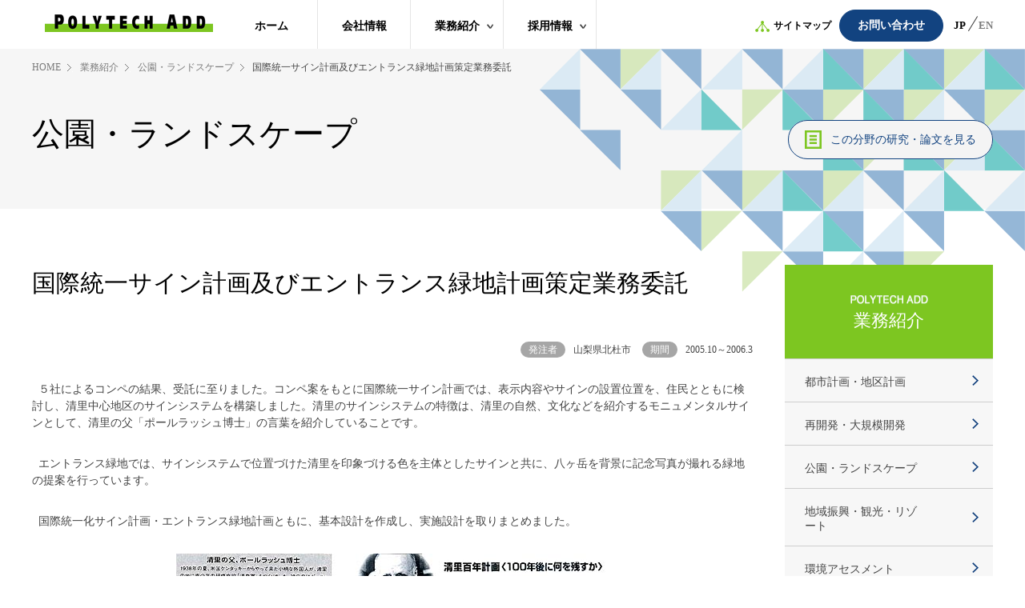

--- FILE ---
content_type: text/html; charset=UTF-8
request_url: https://www.polyadd.co.jp/project/post-209
body_size: 15068
content:
<!DOCTYPE html>
<html lang="ja">
<head>
    <meta http-equiv="content-type" charset="UTF-8">
    <meta name="viewport" content="user-scalable=no, initial-scale=1, minimum-scale=1, width=device-width" />
    <link rel='dns-prefetch' href='//s.w.org' />
<link rel="https://api.w.org/" href="https://www.polyadd.co.jp/wp-json/" /><link rel='prev' title='新宿御苑CO2削減対策調査' href='https://www.polyadd.co.jp/project/post-302' />
<link rel='next' title='広瀬川河畔を活かした地域振興策調査' href='https://www.polyadd.co.jp/project/post-118' />
<link rel="canonical" href="https://www.polyadd.co.jp/project/post-209" />
<link rel='shortlink' href='https://www.polyadd.co.jp/?p=666' />
<link rel="alternate" type="application/json+oembed" href="https://www.polyadd.co.jp/wp-json/oembed/1.0/embed?url=https%3A%2F%2Fwww.polyadd.co.jp%2Fproject%2Fpost-209" />
<link rel="alternate" type="text/xml+oembed" href="https://www.polyadd.co.jp/wp-json/oembed/1.0/embed?url=https%3A%2F%2Fwww.polyadd.co.jp%2Fproject%2Fpost-209&#038;format=xml" />
<style type="text/css">.recentcomments a{display:inline !important;padding:0 !important;margin:0 !important;}</style><title>国際統一サイン計画及びエントランス緑地計画策定業務委託 |  株式会社ポリテック・エイディディ</title>
    <link rel="stylesheet" href="/css/common/style.css?2204111">
    <link rel="stylesheet" href="/css/common/style_sp.css">
    <link rel="stylesheet" href="/css/common/article.css">
	<link rel="stylesheet" href="/GIS/leaflet.css">
	<script src="/GIS/leaflet.js"></script>
    <script src="//ajax.googleapis.com/ajax/libs/jquery/1.8.2/jquery.min.js"></script>

            <script>

            $(function () {
              $('li.open span').click(function() {
                $(this).next('ul').slideToggle('fast');
                $(this).toggleClass("active");
              });
            });

            $(function() {
                $('#navToggle').on('click',function(){
                    $('#navToggle').toggleClass('openNav');
                    $('.global-nav').toggleClass('openNav');
                });
                $('a.ico-arrow').on('click',function(){
                    $(this).next('.nestlist').toggleClass('openNav');
                    $('a.ico-arrow').toggleClass('open');
                });
            });
    
        </script>
    
        <link rel="stylesheet" type="text/css" media="print" href="/css/common/print2.css">
    <script>
    (function(i,s,o,g,r,a,m){i['GoogleAnalyticsObject']=r;i[r]=i[r]||function(){
            (i[r].q=i[r].q||[]).push(arguments)},i[r].l=1*new Date();a=s.createElement(o),
        m=s.getElementsByTagName(o)[0];a.async=1;a.src=g;m.parentNode.insertBefore(a,m)
    })(window,document,'script','https://www.google-analytics.com/analytics.js','ga');

    ga('create', 'UA-100794161-1', 'auto');
    ga('send', 'pageview');
</script>
<!-- Google tag (gtag.js) -->
<script async src="https://www.googletagmanager.com/gtag/js?id=G-7NTLKRZ5Y3"></script>
<script>
  window.dataLayer = window.dataLayer || [];
  function gtag(){dataLayer.push(arguments);}
  gtag('js', new Date());

  gtag('config', 'G-7NTLKRZ5Y3');
</script>
</head>

<body>
<header>
    <div id="header-wrap">
        <div class="header-logo">
            <a href="https://www.polyadd.co.jp"><img src="/img/common/header-logo.png"></a>
        </div>
        <div id="navToggle">
            <div>
                <span></span> <span></span> <span></span>
            </div>
        </div><!--navToggle END-->
        <ul class="global-nav">
            <li class="nav01"><a href="https://www.polyadd.co.jp">ホーム</a></li>
            <li class="nav02"><a href="https://www.polyadd.co.jp/company">会社情報</a></li>
            <li class="nav03"><a class="ico-arrow">業務紹介</a>
                <ul class="nestlist">
                    <li><a href="https://www.polyadd.co.jp/project/project_type/urban-planning">都市計画・地区計画</a></li><li><a href="https://www.polyadd.co.jp/project/project_type/development">再開発・大規模開発</a></li><li><a href="https://www.polyadd.co.jp/project/project_type/park-landscape">公園・ランドスケープ</a></li><li><a href="https://www.polyadd.co.jp/project/project_type/region-promotion-tourism-resort">地域振興・観光・リゾート</a></li><li><a href="https://www.polyadd.co.jp/project/project_type/environmental-assessment">環境アセスメント</a></li><li><a href="https://www.polyadd.co.jp/project/project_type/biodiversity-natural-environment">生物多様性・自然環境</a></li><li><a href="https://www.polyadd.co.jp/project/project_type/overseas-project">海外プロジェクト</a></li><li><a href="https://www.polyadd.co.jp/project/project_type/medical-welfare-educational-culture">医療福祉・教育文化</a></li><li><a href="https://www.polyadd.co.jp/project/project_type/low-carbon-energy">低炭素エネルギー等</a></li><li><a href="https://www.polyadd.co.jp/project/project_type/pcb">PCB廃棄物</a></li>                   
                </ul>
            </li>
            <li class="nav04"><a href="https://www.polyadd.co.jp/recruit" class="ico-arrow2">採用情報</a>
                <ul class="nestlist">
                    <li><a href="https://www.polyadd.co.jp/recruit/recruit_type/new-graduates">新卒採用</a></li>                   
                </ul>
            </li>
            <li class="nav05"><a href="https://www.polyadd.co.jp/sitemap"><span class="ico-sitemap"><img src="/img/common/ico-sitemap.png"></span>サイトマップ</a></li>
            <li class="nav06"><a href="https://www.polyadd.co.jp/contact">お問い合わせ</a></li>
            <li class="nav07"><a href="https://www.polyadd.co.jp">JP</a></li>
            <span class="lang-line"><img src="/img/common/language-line.png"></span>
            <li class="nav08"><a href="https://www.polyadd.co.jp/e">EN</a></li>
        </ul>
    </div>
</header>
<div id="wrapper" class="underlayer">
	
	<div class="contents-head">
		<div class="contents-head-inner">
			<ul id="breadcrumb">
				<li><a href="https://www.polyadd.co.jp">HOME</a></li>
				<li><a>業務紹介</a></li>
				<li>
					<a href="https://www.polyadd.co.jp/project/project_type/park-landscape">公園・ランドスケープ</a>				</li>
				<li>国際統一サイン計画及びエントランス緑地計画策定業務委託</li>
			</ul>
			<h2>公園・ランドスケープ</h2>

			
                        <div class="treatise">
                <a href="https://www.polyadd.co.jp/research/project_type/park-landscape">
                    <span>
                        この分野の研究・論文を見る                    </span>
                </a>
            </div>
            		</div>
	</div>
	<div class="bg">
	<div id="sub-category" class="contents">

		<div class="main-col">
			<section>

				<h3>国際統一サイン計画及びエントランス緑地計画策定業務委託</h3>

				<ul class="cate-list">
                    <li><span>発注者</span>山梨県北杜市</li>                    <li><span>期間</span>2005.10～2006.3</li>				</ul>
<div class="wysiwyg">
				<p>  ５社によるコンペの結果、受託に至りました。コンペ案をもとに国際統一サイン計画では、表示内容やサインの設置位置を、住民とともに検討し、清里中心地区のサインシステムを構築しました。清里のサインシステムの特徴は、清里の自然、文化などを紹介するモニュメンタルサインとして、清里の父「ポールラッシュ博士」の言葉を紹介していることです。</p>
<p>  エントランス緑地では、サインシステムで位置づけた清里を印象づける色を主体としたサインと共に、八ヶ岳を背景に記念写真が撮れる緑地の提案を行っています。</p>
<p>  国際統一化サイン計画・エントランス緑地計画ともに、基本設計を作成し、実施設計を取りまとめました。</p>
<p class="center"><img loading="lazy" src="urban_landphto/kiyosato1.jpg" alt="ポールラッシュ博士" width="540" height="111" /></p>
<p class="center"><img loading="lazy" src="urban_landphto/kiyosato2.jpg" alt="八ヶ岳_写真" width="540" height="232" /></p>
</div>
				
				<p class="to-list"><a href="https://www.polyadd.co.jp/project/project_type/park-landscape"><span>プロジェクト一覧に戻る</span></a></p>
			</section>

						<div class="madoguchi">
				<p class="title">このプロジェクトに関するお問い合わせ窓口</p>
				<p>都市・造景計画グループ<span>03-6222-8912</span>：金子、柏原 </p>
				<p class="btn"><a href="https://www.polyadd.co.jp/contact">メールでのお問い合わせ</a></p>
			</div>
			
        </div><!--/main-col-->
        
		
<!-- <aside id="secondary" class="widget-area" role="complementary">
	<?//php dynamic_sidebar( 'sidebar-1' ); ?>
</aside> -->
<!-- #secondary -->

<div class="side">
	<section>
		<ul class="accordion-menu">
			<li><div class="side-top"><span class="side">業務紹介</span></div></li>
			
			<li><a href="https://www.polyadd.co.jp/project/project_type/urban-planning">都市計画・地区計画</a></li><li><a href="https://www.polyadd.co.jp/project/project_type/development">再開発・大規模開発</a></li><li><a href="https://www.polyadd.co.jp/project/project_type/park-landscape">公園・ランドスケープ</a></li><li><a href="https://www.polyadd.co.jp/project/project_type/region-promotion-tourism-resort">地域振興・観光・リゾート</a></li><li><a href="https://www.polyadd.co.jp/project/project_type/environmental-assessment">環境アセスメント</a></li><li><a href="https://www.polyadd.co.jp/project/project_type/biodiversity-natural-environment">生物多様性・自然環境</a></li><li><a href="https://www.polyadd.co.jp/project/project_type/overseas-project">海外プロジェクト</a></li><li><a href="https://www.polyadd.co.jp/project/project_type/medical-welfare-educational-culture">医療福祉・教育文化</a></li><li><a href="https://www.polyadd.co.jp/project/project_type/low-carbon-energy">低炭素エネルギー等</a></li><li><a href="https://www.polyadd.co.jp/project/project_type/pcb">PCB廃棄物</a></li>			
		</ul>
	</section>
</div><!--/side-->

    </div><!--/contents-->
    </div><!--/bg-->

    
</div><!--/wrapper-->

<footer>
    <div class="footer-wrap clearfix">

        <div class="row">
            <dl>
                <dt><a href="https://www.polyadd.co.jp">トップページ</a></dt>
            </dl>
        </div>
        <div class="row">
            <dl>
                <dt><a href="https://www.polyadd.co.jp/topics">ニュース</a></dt>
                <dd><a href="https://www.polyadd.co.jp/biodiversity">特集：SDGs活動休暇のご紹介</a></dd>            </dl>
        </div>
        <div class="row">
            <dl>
                <dt><a href="https://www.polyadd.co.jp/company">会社情報</a></dt>
                <dd><a href="https://www.polyadd.co.jp/company/message">ご挨拶</a></dd>
                <dd><a href="https://www.polyadd.co.jp/company/management-principles">経営理念</a></dd>
                <dd><a href="https://www.polyadd.co.jp/company/fields-of-activity">当社の活動領域</a></dd>
                <dd><a href="https://www.polyadd.co.jp/company/environment-declaration">環境宣言</a></dd>
                <dd><a target="_blank" href="https://www.polyadd.co.jp/company/business-history-list">業務経歴一覧</a></dd>
                <dd><a href="https://www.polyadd.co.jp/company/access">アクセスマップ</a></dd>
            </dl>
        </div>
        <div class="row">
            <dl>
                <dt><a class="no-link">事業紹介</a></dt>
                <dd><a href="https://www.polyadd.co.jp/project/project_type/urban-planning">都市計画・地区計画</a></dd><dd><a href="https://www.polyadd.co.jp/project/project_type/development">再開発・大規模開発</a></dd><dd><a href="https://www.polyadd.co.jp/project/project_type/park-landscape">公園・ランドスケープ</a></dd><dd><a href="https://www.polyadd.co.jp/project/project_type/region-promotion-tourism-resort">地域振興・観光・リゾート</a></dd><dd><a href="https://www.polyadd.co.jp/project/project_type/environmental-assessment">環境アセスメント</a></dd><dd><a href="https://www.polyadd.co.jp/project/project_type/biodiversity-natural-environment">生物多様性・自然環境</a></dd><dd><a href="https://www.polyadd.co.jp/project/project_type/overseas-project">海外プロジェクト</a></dd><dd><a href="https://www.polyadd.co.jp/project/project_type/medical-welfare-educational-culture">医療福祉・教育文化</a></dd><dd><a href="https://www.polyadd.co.jp/project/project_type/low-carbon-energy">低炭素エネルギー等</a></dd><dd><a href="https://www.polyadd.co.jp/project/project_type/pcb">PCB廃棄物</a></dd>                <!-- <dd><a href="/category/category.html">都市計画・地区計画</a></dd>
                <dd><a href="/category/category.html">再開発・大規模開発</a></dd>
                <dd><a href="/category/category.html">公園・ランドスケープ</a></dd>
                <dd><a href="/category/category.html">地域振興・観光・リゾート</a></dd>
                <dd><a href="/category/category.html">環境アセスメント</a></dd>
                <dd><a href="/category/category.html">生物多様性・自然環境</a></dd>
                <dd><a href="/category/category.html">海外プロジェクト</a></dd>
                <dd><a href="/category/category.html">衣料福祉・教育文化</a></dd>
                <dd><a href="/category/category.html">炭素エネルギー</a></dd>
                <dd><a href="/category/category.html">PCB廃棄物</a></dd> -->
            </dl>
        </div>

        <div class="row">
            <dl>
                <dt><a href="/recruit/">採用情報</a></dt>
                    <dd><a href="https://www.polyadd.co.jp/recruit/recruit_type/new-graduates">新卒採用</a></dd>            </dl>
        </div>
        <div class="row">
            <dl>
                <dt><a href="https://www.polyadd.co.jp/contact">お問い合わせ</a></dt>
                <dt><a href="https://www.polyadd.co.jp/privacy">個人情報について</a></dt>
                <dt><a href="https://www.polyadd.co.jp/sitemap">サイトマップ</a></dt>
            </dl>
        </div>


        <a class="pagetop" href="#top"><img src="/img/common/footer-icon.png"></a>
    </div><!--/contents-->
    <p class="copyright">Copyright©2000 – 2026 POLYTECH ADD, Inc. All rights reserved.</p>
</footer>
<script type='text/javascript' src='https://www.polyadd.co.jp/wp-includes/js/wp-embed.min.js?ver=5.5.17' id='wp-embed-js'></script>
</body>
</html>


--- FILE ---
content_type: text/css
request_url: https://www.polyadd.co.jp/css/common/style.css?2204111
body_size: 58375
content:
@charset "utf-8";
html, body, div, span,
h1, h2, h3, h4, h5, h6, p, blockquote,
a, address, em, img, small, strong, dl, dt, dd, ol, ul, li,
fieldset, form, label, legend,
table, caption, tbody, tfoot, thead, tr, th, td,
article, aside, figure, figcaption, footer, header, nav, section {
    margin: 0;
    padding: 0;
    border: 0;
    font-style: normal;
}

ol, ul {
    list-style: none;
}

table {
    border-spacing: 0;
    border-collapse: collapse;
}

img {
    border: none;
    vertical-align: bottom;
}

article, aside, details, figcaption, figure, footer, header, hgroup, menu, nav, section, summary {
    display: block;
}

label, button {
    cursor: pointer;
}

button {
    border: none;
    -webkit-appearance: none;
    -moz-appearance: none;
    appearance: none;
}

/***************
  common
****************/
body {
    background-color: #fff;
    color: #444;
    font-size: 14px;
    font-family: "ＭＳ Ｐゴシック", "MS PGothic","メイリオ", Meiryo, Osaka,  "sans-serif",Malgun Gothic;
    -webkit-text-size-adjust: 100%;
}

a ,
a:link ,
a:visited ,
a:hover ,
a:active {
    color: #444;
    text-decoration: none;
}

h1,h2,h3,h4,h5,h6,p {
    line-height: 1.5;
}

h1 {
    font-size: 18px;
}

h2 {
    font-size: 16px;
    color: #000;
}

h3 {
    font-size: 14px;
    color: #000;
}

p {
    font-size: 14px;
}

.sp {
    display: none;
}

.clearfix:after {
    content:" ";
    display:block;
    clear:both;
}

a.pdf{
    color:#265590;
    padding:11px 0 11px 30px;
    background:url("/img/common/ico-pdf.png") no-repeat left center;
}
a.pdf:hover{
    text-decoration:underline;
}

span.require{
    color:#d00000;
    font-size: 12px;
}
.flex-box{
    display:flex;
    display: -webkit-flex;
}

/***************
  header
****************/
#wrapper{
    position: relative;
}
header #header-wrap{
    display: flex;
    max-width:1200px;
    margin:0 auto;
}
/*
toggle
*/
#navToggle {
    display:none;
    position:absolute;
    background-color:#7dc621;
    height: 100%;
    right: 0;
    top: 0;
    width: 105px;
}
#navToggle div {position:relative}
#navToggle span {
    display:block;
    opacity: 1;
    position:absolute;
    width:27%;
    margin:0 auto;
    border-bottom:solid 6px #fff;
    -webkit-transition: .35s ease-in-out;
    -moz-transition: .35s ease-in-out;
    transition: .35s ease-in-out}
#navToggle span:nth-child(1) {
    right:35%;
    top:15px;
}
#navToggle span:nth-child(2) {
    right:35%;
    top:27px;
}
#navToggle span:nth-child(3) {
    right:35%;
    top:39px;
}


header #header-wrap ul.global-nav{
    display: flex;
    width:1000px;
    max-height: 61px;
    position: relative;
    background-color: #ffffff;
}
header #header-wrap ul.global-nav li.current{
    background-color: #7dc621;
}
header #header-wrap ul.global-nav li.current a{
    color: #ffffff;
}
header #header-wrap ul.global-nav li.nav01,
header #header-wrap ul.global-nav li.nav02,
header #header-wrap ul.global-nav li.nav03,
header #header-wrap ul.global-nav li.nav04{
    flex-basis:115px;
}
header #header-wrap ul.global-nav li.nav03 a.ico-arrow{
    background: url("/img/common/ico-arrow.png") no-repeat 90% center ;
   
}
header #header-wrap ul.global-nav li.nav03 ul,
header #header-wrap ul.global-nav li.nav04 ul {
    display: none;
    height: 200px;
    left: 232px;
    margin: 0;
    padding: 35px 23px 0;
    position: absolute;
    top: 100%;
    width: 375px;
    z-index: 100;
}
header #header-wrap ul.global-nav li.nav04 ul{
    left: 348px;
    width: 300px;
    height: auto;
    min-height: 45px;
}
header #header-wrap ul.global-nav li.nav03  ul li,
header #header-wrap ul.global-nav li.nav04  ul li {
    overflow: hidden;
    display: inline-block;
    transition: .2s;
    border:none;
    width:48%;
    margin: 0 2% 20px 0;
}
header #header-wrap ul.global-nav li.nav03 ul li:nth-child(2n),
header #header-wrap ul.global-nav li.nav04 ul li:nth-child(2n){
    margin:0 0 20px;
}

header #header-wrap ul.global-nav li.nav03 ul li a,
header #header-wrap ul.global-nav li.nav04 ul li a{
    padding:0;
    text-align: left;
    font-size: 14px;
    font-weight: normal;
    border:none;
    color:#ffffff;
}
header #header-wrap ul.global-nav li.nav03 ul li a,
header #header-wrap ul.global-nav li.nav04 ul li a{
    background: url("/img/common/ico-right-arrow-gn.png") no-repeat left center ;
    padding-left: 15px;
}

header #header-wrap ul.global-nav li.nav03 ul li a:hover,
header #header-wrap ul.global-nav li.nav04 ul li a:hover{
    color:#000;
}
header #header-wrap ul.global-nav li.nav03:hover ul,
header #header-wrap ul.global-nav li.nav04:hover ul{
    display: block;
}
header #header-wrap ul.global-nav  li.nav03 li:hover li:hover a,
header #header-wrap ul.global-nav  li.nav04 li:hover li:hover a {
    background: #6e7c0c
}
header #header-wrap ul.global-nav li.nav03:hover > ul,
header #header-wrap ul.global-nav li.nav04:hover > ul {
    background-color: #7dc621;
}
header #header-wrap ul.global-nav li.nav03:hover > ul > li,
header #header-wrap ul.global-nav li.nav04:hover > ul > li {
    overflow: visible;
}
header #header-wrap ul.global-nav li.nav05{
    margin-left:auto;
    flex-basis:95px;
}
header #header-wrap ul.global-nav li.nav06{
    margin-left:10px;
    flex-basis:130px;
}
header #header-wrap ul.global-nav li.nav07{
    margin-left:10px;
    flex-basis:20px;
    font-size:13px;
}
header #header-wrap ul.global-nav li.nav08{
    flex-basis:10px;
    font-size:13px;
}
header #header-wrap ul.global-nav li{
    border-right:1px solid #e5e5e5;
}
header #header-wrap ul.global-nav li a{
    display:block;
    vertical-align: middle;
    text-align:center;
    padding:24px 0;
    color:#000000;
    font-weight: 700;
}
header #header-wrap ul.global-nav li a:hover {
    color: #ffffff;
}
header #header-wrap ul.global-nav li.nav01:hover,
header #header-wrap ul.global-nav li.nav02:hover,
header #header-wrap ul.global-nav li.nav03:hover,
header #header-wrap ul.global-nav li.nav04:hover{
    background-color: #90ce42;
}

header #header-wrap ul.global-nav li.nav05,
header #header-wrap ul.global-nav li.nav06,
header #header-wrap ul.global-nav li.nav07,
header #header-wrap ul.global-nav li.nav08{
    border-right: none;
}
/*
** nav-right
*/
header #header-wrap ul.global-nav li.nav05 a{
    font-size:12px;
}
header #header-wrap ul.global-nav li.nav05 a:hover,
header #header-wrap ul.global-nav li.nav07 a:hover{
    color:#7dc621;
}

header #header-wrap ul.global-nav li.nav05 a span{
    padding-right:4px;
}
header #header-wrap ul.global-nav li.nav05 a img{
    vertical-align: middle;
}
header #header-wrap ul.global-nav li.nav06 a{
    padding:10px 0;
    margin-top: 12px;
    border:1px solid #124380;
    border-radius:20px;
    color:#ffffff;
    background-color: #124380;
}
header #header-wrap ul.global-nav li.nav06 a:hover{
    background-color: #215ca6;
}
header #header-wrap ul.global-nav span.lang-line {
    height: 0;
    margin-top: 20px;
}
header #header-wrap ul.global-nav li.nav08 a {
    color:#7a7a7a;
}

/***************
  contents
****************/
#wrapper.underlayer{
}
#wrapper .contents-head{
    background-color: #f6f6f6;
    margin-bottom: 70px;
}
#wrapper .contents-head .contents-head-inner{
    position: relative;
    width:1200px;
    height:200px;
    margin:0 auto;
}
/*
** pankuzu
*/
#breadcrumb{
    padding:15px 0 0 0;
    position: relative;
    z-index: 2;
}
#breadcrumb li{
     display: inline;
     font-size: 12px;
}
#breadcrumb a{
    padding-right:15px;
    margin-right:5px;
    background:url(/img/common/breadcrumb-arrow.png) no-repeat right center;
    color:#7a7a7a;
}

#wrapper .contents-head .contents-head-inner h2{
    padding:45px 0 0 0;
    font-size:40px;
    font-weight: normal;
    position: relative;
    z-index: 2;
}
.bg{
    position:relative;
    background: url("/img/common/bg.png") no-repeat right top;
    margin-top:-270px;
    padding-top:270px;
}

/* index */
#top #wrapper{
    margin-top:200px;
}

#wrapper .contents{
    max-width:1200px;
    min-height:620px;
    margin:0 auto;
}

.slide-area{
    /*padding-bottom:200px;
    background-color: #f7f7f7;*/
}

/***************
  top news
****************/
#wrapper .top-topic{
    position:absolute;
    top:-285px;
    left:50%;
    margin: 0 0 0 -500px;
    width:1000px;
}

#wrapper .news{
    background-color:#ffffff;
}
#wrapper .news h2 {
    display: inline-block;
    width:80px;
    padding:40px 30px 0 35px;
    margin-bottom:10px;
    text-align: center;
    font-size: 20px;
    float: left;
}
#wrapper .news p{
    width:80px;
    text-align: center;
    padding:0 30px 0 35px;
    float: left;
    clear: both;
}
#wrapper .news dl{
    display: flex;
    flex-wrap:wrap;
    padding:25px 40px 35px 0;
    margin-left:145px;
}
#wrapper .news dt{
    display: inline-block;
    padding:0 30px 10px 0;
    flex-basis: 50px;
    color:#7a7a7a;
    letter-spacing: -1px;
}
#wrapper .news dd{
    display: inline-block;
    flex-basis: 732px;
    padding-bottom: 10px;
    letter-spacing: -1px;
}
#wrapper .news dt:nth-child(7){
    padding-bottom: 0;
}
#wrapper .news dd:nth-child(8){
    padding-bottom: 0;
}
#wrapper .news dd a:hover{
    text-decoration:underline;
}


/***************
  top category
****************/
#wrapper .category_nav {
    display: flex;
    flex-wrap: wrap;
    justify-content: flex-start;
    
}
#wrapper .category_nav p:not(:first-child) {
    margin-left: 10px;
}
#wrapper .contents .category{
    position: absolute;
    top:-60px;
    width: 100%;
    max-width: 1200px;
}
#wrapper .contents .category a.box{
    position:relative;
    display: inline-block;
    width: 24.87%;
    height:290px;
    float: left;
    border-top: 1px solid #ffffff;
    border-left: 1px solid #ffffff;
    border-collapse: collapse;
}
/* bgimage */
#wrapper .contents .category a.box:nth-child(1){
    background: url(/img/category/cat01.png) no-repeat center center ;
}
#wrapper .contents .category a.box:nth-child(2){
    background: url(/img/category/cat02.png) no-repeat center center ;
}
#wrapper .contents .category a.box:nth-child(3){
    background: url(/img/category/cat03.png) no-repeat center center ;
}
#wrapper .contents .category a.box:nth-child(4){
    background: url(/img/category/cat04.png) no-repeat center center ;
}
#wrapper .contents .category a.box:nth-child(5){
    background: url(/img/category/cat05.png) no-repeat center center ;
}
#wrapper .contents .category a.box:nth-child(6){
    background: url(/img/category/cat06.png) no-repeat center center ;
}
#wrapper .contents .category a.box:nth-child(7){
    background: url(/img/category/cat07.png) no-repeat center center ;
}
#wrapper .contents .category a.box:nth-child(8){
    background:url(/img/category/cat08.png) no-repeat center center ;
}
#wrapper .contents .category a.box:nth-child(9){
    background:url(/img/category/cat09.png) no-repeat center center ;
}
#wrapper .contents .category a.box:nth-child(10){
    background:url(/img/category/cat10.png) no-repeat center center ;
}
#wrapper .contents .category a.box:nth-child(11){
    background:url(/img/category/cat11.png) no-repeat center center ;
}
#wrapper .contents .category a.box:nth-child(12){
    background:url(/img/category/cat12.png) no-repeat center center ;
}


/*boreder*/
#wrapper .contents .category a.box:nth-child(5),
#wrapper .contents .category a.box:nth-child(6),
#wrapper .contents .category a.box:nth-child(7),
#wrapper .contents .category a.box:nth-child(11),
#wrapper .contents .category a.box:nth-child(12){
    border-bottom: 1px solid #ffffff;
}
/*size*/
#wrapper .contents .category a.box:nth-child(8){
    /*height:96px;*/
    height:145px;
}
#wrapper .contents .category a.box:nth-child(9),
#wrapper .contents .category a.box:nth-child(10),
#wrapper .contents .category a.box:nth-child(11),
#wrapper .contents .category a.box:nth-child(12){
    width: 12.35%;
    /*height:97px;*/
    height:144px;
    background-color: #ccc;
}
/*string size,position*/
#wrapper .contents .category a.box p{
    position:absolute;
    bottom:25px;
    left:20px;
    color:#ffffff;
    font-size:26px;
    font-weight:700;
}
#wrapper .contents .category a.box .box-number{
    bottom:65px;
    font-size:25px;
    font-weight: 100;
}

#wrapper .contents .category a.box:nth-child(8) p,
#wrapper .contents .category a.box:nth-child(9) p,
#wrapper .contents .category a.box:nth-child(11) p{
    font-size:18px;
    bottom:20px;
}
#wrapper .contents .category a.box:nth-child(10) p,
#wrapper .contents .category a.box:nth-child(12) p {
    font-size:18px;
    line-height:1.1em;
    bottom:17px;
}
#wrapper .contents .category a.box:nth-child(8) p.box-number,
#wrapper .contents .category a.box:nth-child(9) p.box-number,
#wrapper .contents .category a.box:nth-child(11) p.box-number {
    bottom:49px;
}
#wrapper .contents .category a.box:nth-child(10) p.box-number,
#wrapper .contents .category a.box:nth-child(12) p.box-number{
    bottom:62px;
}

/* underline */
#wrapper .contents .category a.box:nth-child(1) p.box-number,
#wrapper .contents .category a.box:nth-child(2) p.box-number,
#wrapper .contents .category a.box:nth-child(3) p.box-number,
#wrapper .contents .category a.box:nth-child(4) p.box-number,
#wrapper .contents .category a.box:nth-child(5) p.box-number,
#wrapper .contents .category a.box:nth-child(6) p.box-number,
#wrapper .contents .category a.box:nth-child(7) p.box-number{
    background-image: url("/img/category/underline.png");
    background-position: 0 40px;
    background-repeat:repeat-x;
    height:47px;
}

/* underlayer */
#wrapper.underlayer .contents{
    display: flex;
    flex-direction: row;
    padding-bottom:170px;
}
#wrapper.underlayer .contents .main-col{
    max-width: 900px;
    padding-right:40px;
    width:100%;
}

#wrapper.underlayer .main-col section{
    padding:0 0 50px;
}

#company p.date{
    text-align: right;
    font-size:13px;
    padding:0 0 20px 0;
}
#wrapper.underlayer .contents .main-col h3, #english h3{
    font-size:30px;
    font-weight: normal;
    background: url("/img/common/h3-underline.png") no-repeat bottom left ;
    background-size:57px 4px;
    padding-bottom: 13px;
    margin-bottom: 40px;
}

#wrapper.underlayer .contents .side{
    width:260px;
}
.side .accordion-menu li div.side-top{
    position:relative;
    width:100%;
    height:117px;
    background-color: #7dc621;
    color:#ffffff;
    font-weight: 700;
    text-align: center;
    font-size:14px;
}
.side .accordion-menu li div.side-top span{
    display: block;
    font-size: 22px;
    font-weight: 400;
    box-sizing:border-box;
    padding-top: 55px;
    background: url("/img/common/side-head.png") no-repeat center 37px / 99px 12px;
}
.side .accordion-menu li div.side-top a{
    padding: 0;
    display: inline;
    background: none;
    color: #fff;
}
.side .accordion-menu li{
    border-bottom:1px solid #cdcdcd;
    background-color: #f7f7f7;
}
.side .accordion-menu li:last-child{
    border-bottom:none;
}
.side .accordion-menu li:hover{
    background:#fff;
}

.side .accordion-menu li.current a{
     background: url("/img/common/side-right-arrow-sp.png") no-repeat 93% center #fff;
     background-size:8px;
}

.side .accordion-menu li a{
    display: block;
    padding: 20px 90px 15px 25px;
    background: url("/img/common/side-right-arrow-sp.png") no-repeat 93% center;
    background-size:8px;
}
.side .accordion-menu .open span{
    background: url("/img/common/side-plus.png") no-repeat 93% center;
    padding: 20px 90px 15px 25px;
    display:block;
}
.side .accordion-menu .open span.active {
    background: url("/img/common/side-minus.png") no-repeat 93% center;
}
.side .accordion-menu .open span:hover{
    cursor:pointer;
}
.side .accordion-menu .open ul li:first-child{
    border-top: 1px solid #cdcdcd;
}
.side .accordion-menu .open ul li{
    border-bottom:none;
    background-color: #ffffff;
}
.side .accordion-menu .open ul li a{
    padding: 12px 0px 12px 45px;
    background: url("/img/common/ico-right-arrow.png") no-repeat 20px center;
}
.side .accordion-menu .open ul li a:hover{
    font-weight:bold;
}

.side .accordion-menu .open ul{
    display:none;
}


/***************
  table
****************/
table.type1 {
    text-align: left;
}
table.type1 th {
    min-width: 155px;
    padding: 25px;
    vertical-align: middle;
    border-bottom: 1px solid #e2e2e2;
    border-top: 1px solid #e2e2e2;
    background: #f7f7f7;
    font-weight:normal;
}
table.type1 td {
    padding: 25px;
    vertical-align: middle;
    border-top: 1px solid #e2e2e2;
    border-bottom: 1px solid #e2e2e2;
    width: 100%;
    color:#252525;
    word-break: break-all;
}
table.type1 td span{
    display: block;
    margin-bottom:8px;
}

/***************
  footer
****************/
footer{
    width:100%;
    background-color:#a1cd68;
}
footer .footer-wrap{
    position: relative;
    max-width:1200px;
    /*height:350px;*/
    margin:0 auto;
    display:flex;
    flex-direction: row;
}
footer .footer-wrap .row dl dt a,
footer .footer-wrap .row dl dd a{
    color: #ffffff;
}
footer .footer-wrap .row dl dt a:hover,
footer .footer-wrap .row dl dd a:hover{
    color: #fff;
    text-decoration:underline;
}
footer .footer-wrap .row dl dt a.no-link:hover{
    text-decoration: none;
}
footer .footer-wrap .row{
    /*height:205px;*/
    margin:54px 0 46px 0;
    display: flex;
    flex-direction: column;
}
footer .footer-wrap .row dl dt{
    padding-bottom: 12px;
    font-weight: 600;
}
footer .footer-wrap .row dl dd {
    padding-bottom: 12px;
    letter-spacing: -1px;
}

footer .footer-wrap .row:nth-child(1){
    flex-basis: 120px;
}
footer .footer-wrap .row:nth-child(2){
    flex-basis:120px;
    border-left:1px solid #bfe391;
    padding-left:4%;
	line-height: 1.4;
}
footer .footer-wrap .row:nth-child(3){
    flex-basis:100px;
    /*padding-left:8%;*/
    padding-left: 3%;
}
footer .footer-wrap .row:nth-child(4){
    /*height:265px;*/
    /*flex-basis:230px;*/
    flex-basis:100px;
    padding-left:3%;
}
footer .footer-wrap .row:nth-child(4) dl{
    /*display:flex;*/
    /*flex-direction: column;*/
    /*flex-wrap: wrap;*/
    /*height:265px;*/
}
footer .footer-wrap .row:nth-child(4) dl dd {
    width: 160px;
}
/*footer .footer-wrap .row:nth-child(3) dl dd:nth-child(9) {
    padding-top: 34px;
}*/

footer .footer-wrap .row:nth-child(5){
    flex-basis:100px;
    padding-left:3%;
}
footer .footer-wrap .row:nth-child(6){
    flex-basis:120px;
}

footer .pagetop{
    position: absolute;
    top: 50px;
    right:0;
}
footer p.copyright{
    font-size:12px;
    padding:27px 0 45px 0;
    height:10px;
    text-align: center;
    color:#ffffff;
    background-color: #7dc621;
}


/*
** icon
*/
span.list{
    background: url("/img/common/ico-click-sp.png") no-repeat left;
    background-size:17px;
    padding: 2px 0 2px 26px;
}
span.list:hover{
    text-decoration:underline;
}

.head10{margin-top:10px;}
.head20{margin-top:20px;}
.head30{margin-top:30px;}
.head40{margin-top:40px;}
.head50{margin-top:50px;}
.bottom10{margin-bottom:10px;}
.bottom20{margin-bottom:20px;}
.bottom30{margin-bottom:30px;}
.bottom40{margin-bottom:40px;}
.bottom50{margin-bottom:50px;}


/***************
  subpage
****************/
/****  news  ****/

#wrapper.underlayer #topics .main-col{
    width: 870px;
    margin:0 auto;
}
#topics dl{
    border-bottom: 1px solid #e2e2e2;
    margin:0 0 20px;
    padding:0 0 20px;
    overflow:hidden;
}
#topics dt{
    float:left;
    width:112px;
    height:auto;
    margin:0 20px 0 0;
}
/*#topics dt img{
    width:100%;
    height:auto;
    max-width: 112px;
    max-height: 78px;
}*/
#topics .topics_thumbnail_image {
    background: url(/img/news/no-image.png);
    background-position: center;
    background-size: cover;
    width: 112px;
    height: 78px;
    display: block;
}
#topics dd{
    overflow:hidden;
}
#topics dd span{
    padding:5px 0;
    color:#7a7a7a;
    display:inline-block;
}
#topics dd a{
    color:#265590;
}
#topics dd a:hover{
    text-decoration:underline;
}

.pager{
    display:flex;
    display: -webkit-flex;
    margin-bottom:50px;
}

.pager li a{
    margin-top: 12px;
    border: 1px solid #e5e5e5;
    border-radius: 20px;
    color: #124380;
    background-color: #f4f4f4;
}
.pager li a:hover{
    background-color:#fff;
}

.pager li.prev a{
    padding: 10px 30px 10px 25px;
}

.pager li.prev span {
    background: url(/img/common/ico-click-left.png) no-repeat left center;
    background-size: 17px;
    padding: 2px 0 2px 32px;
}

.pager li.next{
    margin-left:auto;
}

.pager li.next a{
    padding: 10px 25px 10px 30px;
}

.pager li.next span {
    background: url(/img/common/ico-click-sp.png) no-repeat right center;
    background-size: 17px;
    padding: 2px 32px 2px 0px;
}

/****  news detail  ****/
#wrapper.underlayer #topics h3{
    background: none;
}
#topics .flex-box dd{
    width: 53%;
}
#topics .flex-box dt{
    width:47%;
    margin:0 0 0 30px;
}
#topics .flex-box dt img{
    max-width:100%;
    max-height:none;
    height:auto;
}
#topics .flex-box dt .caption{
    display: block;
    margin-top:13px;
    text-align: right;
    color:#7a7a7a;
}

#topics .back-to-list{
    text-align: right;
    margin-top:6%;
}
#topics .back-to-list a, .to-back a{
    padding: 10px 40px 10px 33px;
    margin-top: 12px;
    border: 1px solid #e5e5e5;
    border-radius: 20px;
    color: #124380;
    background-color: #f4f4f4;
}
#topics .back-to-list a:hover, .to-back a:hover{
    background:#fff;
}
#topics .back-to-list span, .to-back span{
    background:url("/img/common/ico-click-sp.png") no-repeat left center;
    background-size:17px;
    padding:2px 0 2px 32px;
}

.to-back{
    margin:40px auto 0;
    text-align:center;
}


/****  annnai  ****/
#company .consul{
    display: flex;
    flex-flow:row wrap;
}
#company .consul .box{
    max-width:435px;
    width:100%;
}
#company .consul .box:nth-child(odd) {
    margin-right: 30px;
}
#company .consul .box:nth-child(1),
#company .consul .box:nth-child(2){
    margin-bottom: 50px;
}
#company .consul .box h4{
    font-size:22px;
    font-weight: 100;
    background: url("/img/common/h4-underline.png") no-repeat bottom left ;
    background-size:430px 2px;
    padding-bottom: 10px;
    margin-bottom:30px;
}
#company .consul .box img{
    margin-bottom:30px;
    width:100%;
}

#company ul.list-style1{
    display: flex;
    flex-flow: column wrap;
    height: 180px;
}

#company ul.list-style1 > li{
    display: table-cell;
    float: left;
    width: 50%;
    margin-bottom:9px;
}
#wrapper #company .main-col section{
    margin: 0 0 80px;
    padding:0 0 80px;
    border-bottom: 1px solid #ebebeb;
}
#wrapper #company .main-col section:last-child{
    margin: 0 0 0px;
    border-bottom: 0;
}
/****  message  ****/
dl.left-box, dl.right-box{
    overflow:hidden;
}
dl.left-box dt{
    float:left;
    margin:0 30px 0 0;
}
dl.right-box dt{
    overflow:hidden;
    float:right;
    margin:0 0 0 30px;
}
dl.left-box dt img, dl.right-box dt img{
    max-width:100%;
    height:auto;
}
dl.left-box dd, dl.right-box dd{
    overflow:hidden;
}

#message dl.left-box dt{
    width:30%;
}
#message dd p{
    text-indent: 1em;
}
#message dd p:last-child{
    text-align: right;
}


#fields-of-activity .flex-box .catch{
    font-size:36px;
    margin:0 0 30px;
    text-indent:inherit;
}
#fields-of-activity .flex-box dt{
    width:36%;
    height:auto;
    margin:0 0 0 30px;
}
#fields-of-activity .flex-box dd{
    width:64%;
}
#fields-of-activity .flex-box dt img{
    max-width:100%;
    height:auto;
}
#fields-of-activity .flex-box p{
    text-indent: 1em;
}
#fields-of-activity .flex-box dt{
    padding-top:20px;
}

/****  policy  ****/
#management-philosophy .flex-box,
#management-principles .flex-box{
    display:block;
}
#management-philosophy .flex-box p,
#management-principles .flex-box p
{
    line-height: 1.8em;
    padding:0 0 25px;
    margin:0 0 30px;
    border-bottom:1px solid #e2e2e2;
}
#management-philosophy .flex-box p:nth-child(3),
#management-principles .flex-box p:nth-child(3){
    border:0;
    margin: 0;
    padding: 0;
}
#management-philosophy .flex-box p span,
#management-principles .flex-box p span{
    /*border-left:3px solid #7dc621;*/
    /*padding:4px 0 4px 10px;*/
    padding:4px 0 4px 45px;
    /* 15 -> 19px*/
    font-size: 19px;
    font-weight: bold;
    display: block;
    position: relative;
}
#management-philosophy .flex-box p span:before,
#management-principles .flex-box p span:before {
    content: "";
    display: inline-block;
    border: solid 9px #fff;
    border-top: solid 9px #d9eabf;
    border-bottom: solid 9px #ddecf6;
    border-right: solid 9px #95b7d7;
    height: 0;
    width: 0;
    left: 10px;
    top: 50%;
    margin-top: -9px;
    /*margin-bottom: -4.5px;*/
    /*margin-right: 15px;*/
    transform: rotate(45deg);
    position: absolute;
}


/****  map  ****/
#access iframe{
    width: 100%;
    min-height:600px;
}
#access .contact_group_list{
    width: 100%;
}
#access .contact_group_list td
{
    width: 100%;
    border: none;
    padding: 12px 0;
}
#access .contact_group_list th{
    width: 13rem;
    border: none;
    background: none;
    padding: 12px 20px 12px 0;
}


/****  kankyou  ****/

#environment-declaration dt span{
    margin:0 10px 0 0px;
    display:inline-block;
    vertical-align:top;
}

#environment-declaration p.read{
    margin:0 0 10px;
    width:61%;
}

#environment-declaration .sengen{
    padding:75px 75px 45px;
    border:5px solid #f7f7f7;
}
#wrapper.underlayer #environment-declaration .main-col .sengen h3{
    background: none;
    letter-spacing: 1em;
    text-align: center;
    padding:0 0 13px 30px;
}
#environment-declaration .sengen h4{
    color:#252525;
    margin-bottom: 35px;
    text-align: center;
}
#environment-declaration .sengen h4:last-child{
    letter-spacing: 1em;
}

#environment-declaration .sengen p{
    margin-bottom: 35px;
}
#environment-declaration .sengen ol{
    list-style-type: decimal;
    list-style-position:inside;
    padding-left:1em;
    text-indent:-1em;
    line-height: 1.5em;
}
#environment-declaration .sengen ol > li{
    margin-bottom:35px;
}
#environment-declaration .sengen ol > li > ul{
    margin-top:5px;
    margin-left: 2em;
}
#environment-declaration .sengen ol > li > ul>li{
    margin-bottom:5px;
}
#environment-declaration .sengen p.last{
    text-align: right;
}


/**** category ****/
.contents-head-inner .treatise{
    position: absolute;
    right:0;
    top:105px;
    z-index: 2;
}
.contents-head-inner .treatise a{
    padding: 16px 20px 16px 20px;
    margin-top: 12px;
    border: 1px solid #124380;
    border-radius: 30px;
    color: #124380;
    background-color: #f4f4f4;
}
.contents-head-inner .treatise a:hover{
    background-color: #fff;
}
.contents-head-inner .treatise span{
    background:url("/img/common/ico-treatise.png") no-repeat left center;
    padding:10px 0 10px 32px;
}


ul.listbtn{
    margin: 11px 0 12px;
    text-align:right;
}

ul.listbtn li{
    display:inline-block;
    vertical-align:middle;
    text-align:center;
}

ul.listbtn a{
    padding: 10px 30px;
    display:block;
    border: 1px solid #e5e5e5;
    border-radius: 20px;
    color: #124380;
    background-color: #f4f4f4;
}

ul.listbtn a:hover{
    background:#fff;
}

ul.listbtn span{
    background:url("/img/common/ico-click-down-sp.png") no-repeat left center;
    background-size:16px;
    padding: 2px 0 2px 32px;
}

#category .photo-box{
    display: -webkit-flex;
    display: -moz-flex;
    display: -ms-flex;
    display: -o-flex;
    display: flex;
    -webkit-flex-wrap: wrap;
    -ms-flex-wrap: wrap;
    -moz-flex-wrap: wrap;
    -o-flex-wrap: wrap;
    flex-wrap:wrap;
    margin:0 0 10px;
}

#category .photo-box li{
    margin:0 2% 20px 0;
    max-width: 288px;
    height: auto;
    width:32%;
    position: relative;
}
#category .photo-box li:nth-child(3n){
    margin:0 0px 20px 0;
}
#category .photo-box li img{
    width:100%;
    height:auto;
}
#category .photo-box li a div.categoryimg-caption-label{
    display: inline-block;
    position: absolute;
    bottom: 0;
    vertical-align: bottom;
    width: 96%;
    padding: 3% 2%;
    background: rgba(0,0,0, 0.4);
}
#category .photo-box li a div.categoryimg-caption-label span.categoryimg-caption-text{
    color: #fff;
    font-weight: bold;
    line-height: 1.4;
}
#category .text p{
    line-height: 1.8em;
    margin:0 0 50px;
}

#category .main-col h4,
#topics .main-col h4 {
    background: rgba(0, 0, 0, 0) url("/img/common/h4-underline.png") no-repeat scroll left bottom / 900px 2px;
    font-size: 22px;
    font-weight: bold;
    margin-bottom: 10px;
    padding-bottom: 10px;
}

ul.jyoumu-list li{
    padding:20px 0;
    border-bottom:1px solid #e2e2e2;
}
ul.jyoumu-list .work-list-item{
    font-weight: bold;
}
ul.jyoumu-list .work-list-item a{
    color:#265590;
}
ul.jyoumu-list .tag{
    display: inline-block;
    color:#7a7a7a;
    margin:10px 5px 0 0;
}
ul.jyoumu-list .tag span{
    padding: 3px 10px;
    margin-right: 5px;
    border: 1px solid #e5e5e5;
    border-radius: 20px;
    color: #ffffff;
    background-color: #a6a6a6;
}
#category .to-list{
    margin-top: 40px;
    text-align: right;
}
#category .to-list a{
    padding: 10px 30px 10px 25px;
    margin-top: 12px;
    border: 1px solid #e5e5e5;
    border-radius: 20px;
    color: #124380;
    background-color: #f4f4f4;
}
#category .to-list a:hover, #sub-category .to-list a:hover{
    background:#fff;
}

#category .to-list span{
    background:url("/img/common/ico-click-sp.png") no-repeat left center;
    background-size:17px;
    padding:2px 0 2px 26px;
}
/*-----------------*/
#sub-category .flex-box{
    padding-bottom:30px;
    display:table;
}
#sub-category .flex-box dt{
    width:430px;
    margin-left: auto;
    padding:0 0 0 28px;
    display:table-cell;
    vertical-align:top;
}
#sub-category .flex-box dt img{
    max-width:100%;
    height:auto;
}
#sub-category .flex-box dd{
    display:table-cell;
}

#sub-category dd p{
    margin:0 0 30px;
}
#wrapper.underlayer #sub-category .main-col h3{
    background:none;
}
.cate-list{
    text-align:right;
    margin:0 0 30px;
}
.cate-list li{
    font-size:12px;
    display:inline-block;
    margin:0 10px 0 0;
}
.cate-list li:last-child{
    margin:0;
}
.cate-list li span{
    text-align:center;
    padding: 3px 10px;
    margin-right: 10px;
    border-radius: 20px;
    color: #ffffff;
    background-color: #a6a6a6;
}

.relation{
    border-top:1px solid #cdcdcd;
    padding:30px 0;
    margin:30px 0 50px;
}
.relation .title{
    font-weight:bold;
    font-size:14px;
    margin:0 0 15px;
}
.relation a{
    color:#265590;
}
.relation a:hover{
    text-decoration:underline;
}

.madoguchi{
    background:#f4f8f0;
    padding:30px;
    text-align:center;
}
.madoguchi .title{
    font-weight:bold;
    font-size:16px;
    padding:0 0 15px;
    margin:0 0 15px;
    border-bottom:1px solid #c1c1c1;
}
.madoguchi span{
    color:#67a814;
    background:url(/img/common/tel-1.png) no-repeat left center;
    background-size:10px;
    padding:0 0 0 15px;
    margin:0 0 0 10px;
    font-weight:bold;
}
.madoguchi p{
    margin:0 0 15px;
}
.madoguchi .btn{
    display:table;
    margin:0 auto;
}

.madoguchi .btn a{
    display:block;
    color:#fff;
    border-radius: 20px;
    padding:10px 15px 10px 50px;
    background:url(/img/common/mail.png) no-repeat 8% center #124380;
    background-size:22px;
}
.madoguchi .btn a:hover{
    background:url(/img/common/mail.png) no-repeat 8% center #215ca6;
    background-size:22px;
}
#sub-category .to-list {
    margin-top: 40px;
    text-align: right;
}
#sub-category .to-list a {
    padding: 10px 30px 10px 25px;
    margin-top: 12px;
    border: 1px solid #e5e5e5;
    border-radius: 20px;
    color: #124380;
    background-color: #f4f4f4;
}
#sub-category .to-list span {
    background: url(/img/common/ico-click-sp.png) no-repeat left center;
    background-size:17px;
    padding: 2px 0 2px 26px;
}
/*-----------------*/
.ronbun dl{
    border: 5px solid #f7f7f7;
    padding:40px;
    margin:0 0 20px;
    background:#fff;
}

.ronbun dt{
    background: url(/img/category/icon-01.png) no-repeat 2% 40%;
    background-size:30px;
    padding:0px 0px 20px 30px;
    border-bottom:1px solid #cdcdcd;
    margin:0 0 20px;
    font-size:30px;
    line-height: 1.2;
}
.ronbun dt span{
    display:inline-block;
    margin: 0 0 0 35px;
    padding: 0 0 0 15px;
    border-left:1px dotted #cdcdcd;
}
.ronbun dd .title{
    font-size:22px;
    font-weight:bold;
    margin:0 0 15px;
}

.ronbun ul{
    padding-top:30px;
}
.ronbun li{
    margin:0 0 15px;
}
.ronbun li.caution{
    color:#7a7a7a;
    font-size:12px;
    margin:0;
}

/**** recruit ****/
.wysiwyg{
    margin:0 0 30px;
    overflow: hidden;
}

.wysiwyg p{
    margin:0 0 30px;
}

.wysiwyg ul{
    margin:0 0 20px;
}
.wysiwyg li:first-child{
    font-weight:bold;
    margin:0 0 5px;
}
.wysiwyg li{
    line-height:1.5;
}

/* img float */
.wysiwyg .alignright {
    float: right;
    padding: 15px;
}
.wysiwyg .alignleft {
    float: left;
    padding: 15px;
}
.wysiwyg .aligncenter {
    margin: auto;
    display: block;
}
@media screen and (max-width:1023px) {
    .wysiwyg .alignright,
    .wysiwyg .alignleft,
    .wysiwyg .aligncenter,
    .wysiwyg .alignnone {
        padding: 15px 0;
        width: 100%;
        height: inherit;
    }
}

.recruit-deteil{
    border: 5px solid #f7f7f7;
    padding: 40px 40px 20px;
    margin: 0 0 20px;
    background: #fff;
    overflow:hidden;
}

.recruit-deteil .btn{
    text-align:right;
    margin:0 0 20px;
    padding:0;
    color:#265590;
}
.recruit-deteil .btn:hover{
    cursor:pointer;
    text-decoration:underline;
}

.recruit-deteil .btn:before{
    content:"";
    display:inline-block;
    vertical-align:middle;
    width:16px;
    height:17px;
    background:url(/img/common/icon-plus.png) no-repeat left center;
    background-size:16px;
    margin: 0 8px 5px 0;
    padding:2px 0;
}

.recruit-deteil .btn.active:before{
    background:url(/img/common/icon-minus.png) no-repeat left center;
    background-size:16px;
}

.recruit-deteil .box{
    display:none;
}

.recruit-deteil .box table.type1{
    margin:0 0 20px;
}
.recruit-deteil .box .madoguchi{
    padding: 30px 60px;
    margin:0 0 20px;
}
.recruit-deteil .box .madoguchi p{
    margin:0 0 10px;
}
.recruit-deteil .box .madoguchi p:last-child{
    margin:0;
}

dl.saiyou{
    padding:25px 0 25px 40px;
    background:#f7f7f7;
}
dl.saiyou dt{
    display:inline-block;
    vertical-align:middle;
    margin:0 40px 0 0;
}
dl.saiyou dd{
    display:inline-block;
    vertical-align:middle;
    line-height: 1.3;
}

#recruit .side .accordion-menu li a{
    padding: 20px 25px 15px 18px;
}


/**** inquiry ****/
#wrapper.inquiry .contents-head{
    background-color: #a1cd68;
}
#wrapper.inquiry .contents-head .contents-head-inner h2{
    color: #ffffff;
}
#wrapper.inquiry .contents .main-col{
    max-width:none;
    padding:0;
}
#wrapper.inquiry .contents section {
    max-width: inherit;
    padding:0 12% 40px;
    margin:0 0 40px;
    width: 76%;
    border-bottom:1px solid #ebebeb;
}
#wrapper.inquiry .contents section:last-child{
    padding-bottom:0;
    margin:0;
    border:0;
}
.tel-box{
    overflow:hidden;
}
.tel-box dl{
    overflow:hidden;
    float:left;
    width:50%;
}
.tel-box dt{
    float:left;
    clear:both;
    padding:15px 0 15px 3px;
}
.tel-box dd{
    padding:15px 0 15px 160px;
    border-bottom:1px solid #e2e2e2;
}
.tel-box dd.last{
    border:0;
}

.inquiry table.type1 input{
    width:100%;
    height:35px;
    padding:0 4px;
    border:solid 1px #ccc;
}
.inquiry table.type1 textarea{
    width:100%;
    height:200px;
    padding:4px;
    border:solid 1px #ccc;
}
.inquiry .confirm-btn{
    margin-top:50px;
    text-align: center;
}
.inquiry .confirm-btn input{
    background: url("/img/common/ico-click-sp.png") no-repeat 30% center;
    background-size:17px;
    background-color:#f4f4f4;
    padding:10px 30px 10px 50px;
    border:1px solid #e5e5e5;
    border-radius: 20px;
    color:#265590;
    line-height: 1.3;
}
.inquiry .confirm-btn input:hover{
    background: url("/img/common/ico-click-sp.png") no-repeat 30% center #fff;
    background-size:17px;
    cursor:pointer;
}

.inquiry .confirm-btn input.correction{
    background: url("/img/common/ico-click-left.png") no-repeat 30% center;
    background-size:17px;
    background-color:#f4f4f4;
}
.inquiry .confirm-btn input.correction:hover{
    background: url("/img/common/ico-click-left.png") no-repeat 30% center #fff;
    background-size:17px;
}
.inquiry .confirm-btn input.submit{
    background: url("/img/common/ico-click-w.png") no-repeat 70% center;
    background-size:17px;
    background-color:#124380;
    padding:10px 50px 10px 30px;
    border:1px solid #124380;
    border-radius: 20px;
    color:#fff;
    margin-left:5px;
}
.inquiry .confirm-btn input.submit:hover{
    background: url("/img/common/ico-click-w.png") no-repeat 70% center #215ca6;
    background-size:17px;
}
.inquiry #breadcrumb a {
    position:relative;
    background:none;
    padding:0 15px 0 0;
}
.inquiry #breadcrumb a,
.inquiry #breadcrumb li{
    color: #ffffff;
}

.inquiry #breadcrumb a:after{
    position: absolute;
    top: 50%;
    right: 3px;
    display: block;
    content: '';
    width: 7px;
    height: 7px;
    margin-top: -4px;
    border-top: 1px solid #fff;
    border-right: 1px solid #fff;
    -webkit-transform: rotate(45deg);
    transform: rotate(45deg);
}

.text-red{
    color:#d00000;
    padding:0 0 8px;
}
td .error{
    background:#faf6f6;
}

dl.thanks{
    border: 5px solid #f7f7f7;
    padding: 50px 80px;
    text-align:center;
    background:#fff;
}
dl.thanks dt{
    display:inline-block;
    vertical-align:middle;
    padding:45px 0 45px 80px;
    border-left:2px solid #cdcdcd;
}
dl.thanks dt img{
    width:173px;
    height:auto;
}
dl.thanks dd{
    display:inline-block;
    vertical-align:middle;
    text-align:center;
    padding:0 60px 0 0px;
}

dl.thanks dd .title{
    font-size:30px;
    margin:0 0 30px;
}

/****  privacy  ****/
#wrapper #privacypolicy .main-col {
    max-width: none;
    padding: 0;
}
#wrapper #privacypolicy {
    max-width: inherit;
    padding: 0 12% 40px;
    margin: 0 0 40px;
    width: 76%;
}
#privacypolicy .policy{
    padding:40px;
    border: 5px solid #f7f7f7;
}
#privacypolicy .policy dt{
    font-weight:bold;
    font-size:15px;
    margin:0 0 8px;
}
#privacypolicy .policy dd{
    margin:0 0 40px;
    line-height:1.3;
}
#privacypolicy .policy .madoguchi{
    margin:0 0 30px;
}
#privacypolicy .policy .text-right{
    text-align:right;
}


/****  sitemap  ****/
#wrapper.underlayer #sitemap .main-col {
    max-width: inherit;
    padding-right: 0;
    width: 100%;
}
#sitemap section{
    display: flex;
    width: 100%;
}
#sitemap .row{
    width: 15%;
    height:380px;
    padding-right: 3%;
    background: url("/img/sitemap/bg-sitemap.png") repeat-y 88% center;
}
#sitemap .row:last-child{
    padding-right:0;
    background: none;
}
#sitemap .row dl dt{
    background: url("/img/common/ico-click-sp.png") no-repeat left center;
    background-size:17px;
    padding-left: 25px;
    line-height: 1.5em;
    font-weight: 700;
    margin-bottom:15px;
}
#sitemap .row dl dt.exception{
    background: none;
    padding-left: 0;
}
#sitemap .row dl dt.exception a{
    color: #252525;
}
#sitemap .row dl dd{
    background: url("/img/sitemap/ico-sitemap-arrow.png") no-repeat left center;
    padding-left: 22px;
    margin-bottom:20px;
    color:#265590;
}
#sitemap .row dl a{
    color: #265590;
}

/*-----------------*/
.slide-area .bx-viewport img.in{
    display:none;
}

.slideText{
    display:none;
}

.arrow-btn1{
    display:table;
    width:32%;
    text-align:center;
}

.arrow-btn1 a{
    padding: 10px 10px 10px;
    display:block;
    border: 1px solid #124380;
    border-radius: 20px;
    color: #124380;
    background-color: #fff;
}

.arrow-btn1 span{
    background: url(/img/common/ico-click-sp.png) no-repeat left center;
    background-size:17px;
    padding: 2px 0 2px 26px;
}

.arrow-btn1 a:hover{
    background:#e8f2f3;
}

.in-sp{
    display:none;
}

/*--------------------
    english
--------------------*/
header #header-wrap ul.enav li a{
    padding: 24px 35px;
}
header #header-wrap ul.enav li:hover{
    background:#90ce42;
}
header #header-wrap ul.enav li.nav07{
    margin-left: auto;
}
header #header-wrap ul.enav li.nav07 a,
header #header-wrap ul.enav li.nav08 a{
    padding:24px 0;
}

header #header-wrap ul.enav li.nav07:hover,
header #header-wrap ul.enav li.nav08:hover{
    background:none;
}

header #header-wrap ul.enav a.ico-arrow {
    background: url(/img/common/ico-arrow.png) no-repeat 95% center;
}

header #header-wrap ul.global-nav li ul {
    display: none;
    background-color: #7dc621;
    height: 200px;
    margin: 0;
    padding: 35px 23px 0;
    z-index: 100;
    position: absolute;
    top: 100%;
}

header #header-wrap ul.enav li.enav01 ul {
    left: 104px;    
    width: 375px;
}

header #header-wrap ul.enav li.enav02 ul {
    left: 311px;
    width: 375px;
}

header #header-wrap ul.enav li ul li {
    border:none;
    margin: 0 0 15px 0;
}

header #header-wrap ul.enav li ul li a{
    padding:0;
    text-align: left;
    font-size: 14px;
    font-weight: normal;
    border:none;
    color:#ffffff;
    background: url("/img/common/ico-right-arrow-gn.png") no-repeat left center ;
    padding-left: 15px;
}

header #header-wrap ul.enav li:hover ul{
    display: block;
}
header #header-wrap ul.enav li:hover ul li:hover{
    background:none;
}
header #header-wrap ul.enav li:hover ul li a:hover{
    color:#333;
}
#wrapper #english{
    min-height: 460px;
    max-width: 1140px;
}

#english .left, #english .right{
    display:inline-block;
    vertical-align:top;
    width:49%;
}

#english ul.list li{
    margin:0 0 10px;
    background: url(/img/common/ico-click-sp.png) no-repeat left;
    background-size: 17px;
    padding: 2px 0 2px 26px;
}
#english ul.list li a:hover{
    text-decoration:underline;
}

.e-main{
    text-align:center;
    margin:0 auto 50px;
}

footer #up{
    position:relative;
}

footer #up .pagetop{
    bottom:-50px;
    right:30px;
    top:auto;
}

.english .side .accordion-menu li div.side-top span{
    background:none;
    padding-top: 50px;
}

.english .consul .box p{
    line-height:1.2;
}
.e-list{
    margin:0 0 30px;
}

.e-list li{
    margin:0 0 10px;
}

.english .arrow-btn1{
    width:auto;
}

.english table.type1 td li{
    display: block;
    margin-bottom:10px;
}

.english table.type1 td li:last-child{
    margin-bottom:0;
}

table.type2 {
    text-align: left;
}
table.type2 th {
    min-width: 155px;
    padding: 25px;
    vertical-align: middle;
    border-bottom: 1px solid #e2e2e2;
    border-top: 1px solid #e2e2e2;
    background: #f7f7f7;
    font-weight:normal;
}
table.type2 td {
    padding: 25px;
    vertical-align: middle;
    border-top: 1px solid #e2e2e2;
    border-bottom: 1px solid #e2e2e2;
    border-right:1px solid #e2e2e2;
    color:#252525;
}

table.type2 tr td:last-child{
    border-right:0;
}


.english ul.listbtn{
    text-align:left;
    margin:0 0 40px;
}

.english ul.listbtn li{
    margin-bottom:10px;
}

#business h4{
    font-size:20px;
    margin:0 0 20px;
}


/**********
  1000～1200px
**********/
@media screen and (max-width: 1200px) {
    /* base */
    #wrapper .contents-head .contents-head-inner{
        max-width:1170px;
        width: 94%;
        padding: 0 15px;
    }
    #wrapper.underlayer .contents {
        max-width:1170px;
        padding: 0 2.5% 170px 2.5%;
        width:95%;
    }

    #wrapper.underlayer .contents .side {
        max-width: 260px;
    }

    footer .footer-wrap{
        max-width:1170px;
        padding: 0 15px;
    }

    
    /**********
     sitemap
    **********/
    #sitemap #wrapper.underlayer .contents .main-col div.row{
        padding-right: 3%;
    }


/*--------------------
    english
--------------------*/
.e-main img{
    max-width:100%;
    height:auto;
}


}


@media screen and (max-width:1023px) {

/*--------------------
    header
--------------------*/
header #header-wrap ul.global-nav{
    display:none;
}

header #header-wrap{
    position:relative;
}

header #header-wrap {
    height: 100%;
    max-height: 105px;
    position: relative;
}
header #header-wrap .header-logo{
    width:355px;
    height:61px;
}

header #header-wrap ul.global-nav{
    position: relative;
    display: none;
    width:100%;
}

header #header-wrap ul.global-nav li{
    border-right:0;
}

header #header-wrap ul.global-nav.openNav{
     display: block;
     position: absolute;
     right:0;
     top: 60px;
     width:100%;
     padding:0;
     z-index:1000;
     -webkit-transition:.3s ease-in-out;
     -moz-transition:.3s ease-in-out;
     transition:.3s ease-in-out;
     text-align:left;
     max-height: inherit;
     min-height:5000px;
     background-color: #7dc621;
 }
header #header-wrap ul.global-nav.openNav li{
    background-color: #7dc621;
    border-bottom:2px solid #acda71;
}

#navToggle {display:block;}
#navToggle.openNav span:nth-child(1) {
    top: 25px;
    -webkit-transform:rotate(-45deg);
    -moz-transform:rotate(-45deg);
    transform:rotate(-45deg)}
#navToggle.openNav span:nth-child(2){
    /*display: none;*/
    opacity: 0;
    transition:.5s ease-in-out;
}
#navToggle.openNav span:nth-child(3) {
    top: 25px;
    -webkit-transform:rotate(45deg);
    -moz-transform:rotate(45deg);
    transform:rotate(45deg)
}

#navToggle {
    display:block;
    width:60px;
    height:61px;
}

/*header menu*/
header #header-wrap ul.global-nav li.current{
    background-color: #7dc621;
}

/* nestlist */
header #header-wrap ul.global-nav li.nav03 ul,
header #header-wrap ul.enav li ul {
    display:none;
    height:0;
    width:100%;
    padding:0;
    margin: 0;
    left:0;
}

header #header-wrap ul.global-nav li.nav03:hover ul,
header #header-wrap ul.enav li:hover ul{
    display:none;
}
header #header-wrap ul.global-nav li.nav03 ul.openNav,
header #header-wrap ul.enav li ul.openNav{
    display: block;
    position: relative;
    left:0;
    top: 0;
    height:100%;
    z-index: 100;
    -webkit-transition:all .3s ease-in-out;
    -moz-transition:all .3s ease-in-out;
    transition:all .3s ease-in-out;
    background-color: #7dc621;
}
header #header-wrap ul.global-nav li.nav03 a.ico-arrow,
header #header-wrap ul.global-nav li.nav04 a.ico-arrow {
    background: url("/img/common/ico-arrow-close-sp.png") no-repeat 95% center ;
    margin:0;
}
header #header-wrap ul.global-nav li.nav03 a.ico-arrow.open {
    background: url("/img/common/ico-arrow-open-sp.png") no-repeat 95% center ;
}

header #header-wrap ul.enav li a.ico-arrow{
    background: none;
    border-right: none;
}

header #header-wrap ul.enav li.enav01,
header #header-wrap ul.enav li.enav02 {
    background: url("/img/common/ico-arrow-close-sp.png") no-repeat 95% center ;
    margin:0;
}

header #header-wrap ul.enav li.enav01.open,
header #header-wrap ul.enav li.enav02.open {
    background: url("/img/common/ico-arrow-open-sp.png") no-repeat;
    background-position: 95% 14px;
}

header #header-wrap ul.global-nav li.nav03  ul li,
header #header-wrap ul.enav li ul li {
    display: block;
    color: #fff;
    /*transition: .2s linear;*/
    width: 100%;
    background-color: #90ce42;
    margin:0;
}

header #header-wrap ul.global-nav li.nav03 ul li a{
    padding: 20px 0 20px 20px;
    text-align: left;
    font-size: 18px;
    font-weight: normal;
    border:none;
    background: url(/img/common/ico-right-arrow-gn.png) no-repeat 10px center;
}

header #header-wrap ul.global-nav li.nav03  ul li:nth-child(2n){
    margin:0;
}

header #header-wrap ul.global-nav li.nav03 ul li a div.ico-right-arrow{
    background: none;
    padding-right: 0;
}

header #header-wrap ul.global-nav li.nav03 ul li a:hover{
    color:#ffffff;
}

header #header-wrap ul.global-nav  li.nav03 li:hover a {  /*background: #90ce42*/ }
header #header-wrap ul.global-nav li.nav03 > ul > li {
    overflow: visible;
}
header #header-wrap ul.global-nav li.nav03 > ul > li:nth-child(1) {
    border-top:2px solid #acda71;
}
/* end nestlist */

header #header-wrap ul.global-nav li.nav05{
    margin-left:auto;
    flex-basis:95px;
}
header #header-wrap ul.global-nav li.nav06{
    margin-left:auto;
    padding-top: 40px;
    padding-bottom: 40px;
    border: medium none;
}
header #header-wrap ul.global-nav li.nav07{
    margin-left:auto;
    text-align: right;
}
header #header-wrap ul.global-nav li.nav08{
    flex-basis:10px;
}

header #header-wrap ul.global-nav li a{
    display:block;
    text-align: left;
    padding:15px 0 15px 40px;
    color:#ffffff;
    border-right:1px solid #acda71;
    font-size:18px;
    font-weight: 100;
}
header #header-wrap ul.global-nav li.nav01:hover,
header #header-wrap ul.global-nav li.nav02:hover,
header #header-wrap ul.global-nav li.nav03:hover,
header #header-wrap ul.global-nav li.nav04:hover,
header #header-wrap ul.global-nav li.nav05:hover{
    background-color: #90ce42;
}

header #header-wrap ul.global-nav li.nav05 a,
header #header-wrap ul.global-nav li.nav06 a,
header #header-wrap ul.global-nav li.nav07 a,
header #header-wrap ul.global-nav li.nav08 a{
    border-right: none;
}
header #header-wrap ul.global-nav li.nav07,
header #header-wrap ul.global-nav li.nav08{
    display: inline-block;
    width: 46%;
    border-bottom: medium none;
}
header #header-wrap ul.global-nav li.nav07 a,
header #header-wrap ul.global-nav li.nav08 a{
    display: inline;
    padding:0;
}


header #header-wrap ul.global-nav li.nav05 a{
    font-size:18px;
}
header #header-wrap ul.global-nav li.nav05 a span{
    display: none;
}
header #header-wrap ul.global-nav li.nav05 a img{
    vertical-align: baseline;
}

header #header-wrap ul.global-nav li.nav06 a {
    background-color: #124380;
    border: medium none;
    border-radius: 50px;
    margin: 0 auto;
    padding: 20px 0;
    text-align: center;
    width: 85%;
}
header #header-wrap ul.global-nav span.lang-line {
    margin: 0;
}
header #header-wrap ul.global-nav li.nav08 a {
    color:#cae299;
}

/*--------------------
    footer
--------------------*/
footer .footer-wrap {
    padding: 30px 15px 40px;
    height:auto;
}

footer .footer-wrap .row{
    display:inline-block;
    height:auto;
    margin:0;
}

footer .footer-wrap .row:nth-child(1) {
    flex-basis: 100px;
}
footer .footer-wrap .row:nth-child(3) {
    padding-left: 1%;
}
footer .footer-wrap .row:nth-child(4){
    flex-basis:0;
}
footer .footer-wrap .row:nth-child(4) dl{
    height:auto;
}

footer .footer-wrap .row:nth-child(4) dl dd:nth-child(9) {
    padding-top: 0px;
}
footer .footer-wrap .row:nth-child(5){
	padding-left: 1%;
}

footer .pagetop {
    position: absolute;
    top: 85%;
    right: 20px;
}
/*--------------------
    top
--------------------*/
.slide-area{
    padding-bottom:0px;
}

#top #wrapper{
	margin-top:0;
}

#wrapper .top-topic{
    width:100%;
    box-sizing:border-box;
    position:static;
    margin:0 0 30px;
    padding:0 15px 40px;
}

#wrapper .news{
    margin:0 0 30px;
}

#wrapper .news dt, #wrapper .news dt:nth-child(7){
    padding:0 0 8px;
}

#wrapper .news dd{
    line-height:1.4;
}

#wrapper .contents .category{
    top:auto;
}
#wrapper .contents .category a.box p{
    font-size:21px;
}

#wrapper .contents{
    width:auto;
}

/*--------------------
    project
--------------------*/
ul.listbtn {
    margin: 11px 0 32px;
}

#wrapper.underlayer .contents{
    display:block;
    padding:0;
    width:100%;
}
#wrapper.underlayer .contents .main-col{
    width:auto;
    padding:0px;
    box-sizing:border-box;
    margin:0 15px 30px;
}
#wrapper.underlayer .contents .side {
    width: 100%;
    max-width:none;
}
.side .accordion-menu li div.side-top{
    height:auto;
    text-align:left;
}
.side .accordion-menu li div.side-top span{
    padding:15px 0 15px 25px;
    background:none;
    font-size:16px;
}

.contents-head-inner .treatise {
    position: absolute;
    right: 0;
    top: 160px;
    z-index: 2;
}

#sub-category .flex-box dt{
    width:40%;
}


/*--------------------
    company
--------------------*/
#company .consul .box{
    width:48%;
}
#company .consul .box:nth-child(odd) {
    margin-right: 28px;
}

#fields-of-activity .flex-box dd .catch{
    font-size:26px;
}

#environment-declaration p.read{
    width:auto;
}
#environment-declaration .sengen {
    padding: 75px 55px 45px;
}
/*--------------------
    privacy
--------------------*/
#wrapper #privacypolicy{
    width:auto;
    padding:0;
}


/*--------------------
    sitemap
--------------------*/
#wrapper.underlayer #sitemap .main-col{
    margin:0 15px;
    box-sizing:border-box;
    width:auto;
}

#sitemap section{
    display:block;
}
#sitemap .row{
    width:auto;
    height:auto;
    background:none;
}

/*--------------------
    topics
--------------------*/
#wrapper.underlayer #topics .main-col{
    width:auto;
    margin:0 15px 30px;
}

/*--------------------
    contact
--------------------*/
#wrapper.inquiry .contents section{
    padding:0 0px 40px;
    width:auto;
}

dl.thanks{
    padding:30px;
}
dl.thanks dd{
    padding:0 30px 0 0;
}
dl.thanks dt{
    padding:40px 0 45px 40px; 
}

/*--------------------
    english
--------------------*/
header #header-wrap ul.enav li ul li a{
    padding: 10px 0 10px 20px;
    text-align: left;
    border:none;
    background: url(/img/common/ico-right-arrow-gn.png) no-repeat 10px center;
}

header #header-wrap ul.enav.openNav li:last-child{
    border-bottom:0;
}
header #header-wrap ul.global-nav.openNav li.enav02{
    margin:0 0 30px;
}

header #header-wrap ul.enav li.enav01 ul,
header #header-wrap ul.enav li.enav02 ul{
    width:auto;
}

#wrapper #english{
    padding:0 15px;
    box-sizing:border-box;
}

}


/*English*/
#english .menu_box {
    display: flex;
    justify-content: space-around;
}
#english .menu_box .left, #english .menu_box .right {
    width: auto;
}
@media screen and (max-width: 767px) {
#english .menu_box {
    display: block;
}
#english .menu_box .left, #english .menu_box .right {
    width: 100%;
    margin-bottom: 40px;
}

}

/*---------------------------
    recruit add css
---------------------------*/
#wrapper.underlayer .contents .main-col-wide {
    max-width: 1200px;
    width: 100%;
}
.recruit_category {
    display: flex;
    margin-bottom: 40px;
}
.recruit_box {
    width: calc(97%/2);
    max-width: 585px;
    margin-left: 3%;
}
.recruit_box:nth-child(2n+1) {
    margin-left: 0;
}
.recruit_box a {
    width: 100%;
    height: 220px;
    display: flex;
    align-items: center;
    background-color: #c8e59a;
    position: relative;
    transition: .15s;
}
.recruit_box a:hover {
    opacity: 0.9;
}
.recruit_box a::before {
    content: '';
    display: inline-block;
    position: absolute;
    top: 10px;
    left: 10px;
    width: calc(100% - 20px);
    height: calc(100% - 20px);
    border: 1px solid #fff;
    z-index: 1;
}
.recruit_box_img {
    width: calc(100% - 240px);
    height: 100%;
    flex: 1;
    position: relative;
    overflow: hidden;
}
.recruit_box_img img {
    position: absolute;
    left: 50%;
    top: 50%;
    transform: translate(-50%, -50%);
    max-width: 100%;
    height: auto;
}

@media screen and (max-width: 1200px) {
    .recruit_box_img img {
        max-width: inherit;
        width: auto;
        height: 100%;
    }
}

.recruit_cate_name {
    width: 240px;
    display: flex;
    justify-content: center;
    font-size: 2.0rem;
    line-height: 1.2;
}
.recruit_cate_name span {
    position: relative;
    padding-right: 40px;
}
.recruit_cate_name span::before,
.recruit_cate_name span::after {
    content: '';
    display: inline-block;
    position: absolute;
    top: 50%;
    right: 0;
    transform: translateY(-50%);
}
.recruit_cate_name span::before {
    width: 24px;
    height: 24px;
    border: 1px solid #548900;
    border-radius: 50%;
}
.recruit_cate_name span::after {
    width: 6px;
    height: 6px;
    border: solid #548900;
    border-width: 1px 1px 0 0;
    transform: rotate(45deg);
    right: 10px;
    margin-top: -3px;
}
.recruit_box.internship {
    width: 100%;
    max-width: inherit;
    margin: 0 0 40px;
}
.recruit_box.internship a {
    width: 100%;
    height: 160px;
    display: flex;
    align-items: center;
    background-color: #c8e2f3;
    position: relative;
}
.internship .recruit_cate_name {
    width: 45%;
}
.internship .recruit_cate_name span::before,
.internship .recruit_cate_name span::after {
    border-color: #0f417e;
}
.recruit_box.internship a .recruit_box_img{
    position: absolute;
    right: 0;
}
.internship .recruit_box_img img {
    left: inherit;
    right: 0;
    top: 50%;
    transform: translateY(-50%);
    z-index: 0;
}

@media screen and (max-width: 767px) {
    #wrapper.underlayer .contents .main-col-wide {
        width: auto;
        padding: 0px;
        box-sizing: border-box;
        margin: 0 15px 30px;
    }
    .recruit_category {
        display: block;
    }
    .recruit_box {
        width: 100%;
        max-width: 585px;
        margin: 0 auto 10px;
    }
    .recruit_box:nth-child(2n+1) {
        margin: 0 auto 10px;
    }
    .recruit_box a {
        height: 160px;
    }
    .recruit_cate_name {
        width: 50%;
        font-size: 1.5rem;
    }
    .recruit_box_img img {
        width: 100%;
        height: auto;
    }
    .recruit_box.internship {
        width: 100%;
        max-width: 580px;
        margin: 0 auto 40px;
    }
    .internship .recruit_cate_name {
        width: 50%;
        padding: 0 20px;
        box-sizing: border-box;
    }
    .internship a .recruit_box_img {
        width: 50%;
    }
    .internship a .recruit_box_img img {
        height: 100%;
        width: auto;
    }
}
@media screen and (max-width: 480px) {
    .recruit_box_img img {
        width: auto;
        height: 100%;
    }
}

header #header-wrap ul.global-nav li.nav04 a.ico-arrow2{
    background: url("/img/common/ico-arrow.png") no-repeat 90% center;
}
@media screen and (max-width: 767px) {
    header #header-wrap ul.global-nav li.nav04 a.ico-arrow2{
        background: none;
    }
}

--- FILE ---
content_type: text/css
request_url: https://www.polyadd.co.jp/css/common/style_sp.css
body_size: 17773
content:
@media screen and (max-width: 767px) {

.out{
    display:none;
}

/***************
      header
****************/
header #header-wrap ul.global-nav li a, header #header-wrap ul.global-nav li.nav05 a, header #header-wrap ul.global-nav li.nav03 ul li a{
    font-size:15px;
}

header #header-wrap ul.global-nav li a, header #header-wrap ul.global-nav li.nav03 ul li a{
    display: block;
    text-align: left;
    padding: 12px 0 12px 20px;
}

/*--------------------
    top
--------------------*/
#wrapper .contents{
    width:100%;
    height: 100%;
    min-width: 0;
}
.slide-area .bx-viewport img.out{
    display:none;
}
.slide-area .bx-viewport img.in{
    display:block;
}

.slide-area {
    padding-bottom: 0;
    background-color: #f7f7f7;
}

.slideText{
    display:block;
    padding:15px;
}

.arrow-btn1{
    width:auto;
}
    /***************
      news
    ****************/
#wrapper .news {
    position: relative;
    left: 0;
    top:0;
    background-color: #ffffff;
    width: 100%;
    /*    margin: -110px auto 0 auto;*/
}

#wrapper .news h2 {
    display: block;
    width: 90%;
    padding: 30px 0 25px 20px;
    /*    font-size: 20px;*/
        text-align: left;
    }

    #wrapper .news p {
        position: absolute;
        top:30px;
        right:20px;
        width: 100px;
        text-align: right;
        padding: 0;
    }
    

    #wrapper .news dl {
        display: block;
        padding: 0 20px 50px 20px;
        margin-left: 0;
    }

    #wrapper .news dt, #wrapper .news dt:nth-child(7) {
        display: block;
        padding: 15px 0 8px;
    }

    #wrapper .news dd {
        display: block;
        flex-basis: auto;
        padding-bottom: 10px;
        letter-spacing:0;
        border-bottom: 1px dotted #7a7a7a;
    }
    #wrapper .news dd:nth-child(8) {
        padding-bottom: 10px;
    }

    /***************
      category
    ****************/
#wrapper .contents .category {
    position: relative;
    height: auto;
    width: 100%;
    top:0;
    min-width: 0;
}

#wrapper .contents .category a.box {
    position: relative;
    display: inline-block;
    width: 100%;
    height: 100%;
    border-top: none;
    border-left: none;
    background-color:red;
}

/* bgimage */
#wrapper .contents .category a.box:nth-child(1) {
    background: url(/img/category/cat01.png) no-repeat right center;
    background-size:contain;
}

#wrapper .contents .category a.box:nth-child(2) {
    background: url(/img/category/cat02.png) no-repeat right center;
    background-size:contain;
}

#wrapper .contents .category a.box:nth-child(3) {
    background: url(/img/category/cat03.png) no-repeat right center;
    background-size:contain;
}

#wrapper .contents .category a.box:nth-child(4) {
    background: url(/img/category/cat04.png) no-repeat right center;
    background-size:contain;
}

#wrapper .contents .category a.box:nth-child(5) {
    background: url(/img/category/cat05.png) no-repeat right center;
    background-size:contain;
}

#wrapper .contents .category a.box:nth-child(6) {
    background: url(/img/category/cat06.png) no-repeat right center;
    background-size:contain;
}

#wrapper .contents .category a.box:nth-child(7) {
    background: url(/img/category/cat07.png) no-repeat right center;
    background-size:contain;
}

#wrapper .contents .category a.box:nth-child(8) {
    background: url(/img/category/cat08.png) no-repeat right center;
    background-size:contain;
}

#wrapper .contents .category a.box:nth-child(9) {
    background: url(/img/category/cat09.png) no-repeat right center;
    background-size:contain;
}

#wrapper .contents .category a.box:nth-child(10) {
    background: url(/img/category/cat10.png) no-repeat right center;
    background-size:contain;
}

#wrapper .contents .category a.box:nth-child(11) {
    background: url(/img/category/cat11.png) no-repeat right center;
}

#wrapper .contents .category a.box:nth-child(12) {
    background: url(/img/category/cat12.png) no-repeat right center;
}

/*boreder*/
#wrapper .contents .category a.box:nth-child(1),
#wrapper .contents .category a.box:nth-child(2),
#wrapper .contents .category a.box:nth-child(3),
#wrapper .contents .category a.box:nth-child(4),
#wrapper .contents .category a.box:nth-child(5),
#wrapper .contents .category a.box:nth-child(6),
#wrapper .contents .category a.box:nth-child(7),
#wrapper .contents .category a.box:nth-child(8),
#wrapper .contents .category a.box:nth-child(9),
#wrapper .contents .category a.box:nth-child(10),
#wrapper .contents .category a.box:nth-child(11),
#wrapper .contents .category a.box:nth-child(12) {
    background-color:#efefef;
    border-bottom: 1px solid #ffffff;
    height:146px;
}

/*size*/
#wrapper .contents .category a.box:nth-child(8) {
    width:100%;
    height: 73px;
    /*height: 145px;*/
}

#wrapper .contents .category a.box:nth-child(9),
#wrapper .contents .category a.box:nth-child(10),
#wrapper .contents .category a.box:nth-child(11),
#wrapper .contents .category a.box:nth-child(12) {
    width: 50%;
    height: 73px;
    /*height: 145px;*/
}

/*string size,position*/
#wrapper .contents .category a.box p {
    position: absolute;
    top:35%;
    left: 20px;
    color: #252525;
    font-size: 18px;
    font-weight: 700;
    margin:0;
}

#wrapper .contents .category a.box .box-number {
    bottom: 125px;
    font-size: 22px;
    font-weight: 100;
}

#wrapper .contents .category a.box:nth-child(8) p,
#wrapper .contents .category a.box:nth-child(9) p,
#wrapper .contents .category a.box:nth-child(11) p {
    font-size: 18px;
    line-height: 1.1em;
}

#wrapper .contents .category a.box:nth-child(10) p,
#wrapper .contents .category a.box:nth-child(12) p {
    font-size: 18px;
    line-height: 1.1em;
}

#wrapper .contents .category a.box:nth-child(8) p.box-number,
#wrapper .contents .category a.box:nth-child(9) p.box-number,
#wrapper .contents .category a.box:nth-child(11) p.box-number {
    bottom: 45px;
}

#wrapper .contents .category a.box:nth-child(10) p.box-number,
#wrapper .contents .category a.box:nth-child(12) p.box-number {
    bottom: 60px;
}

/* underline */
#wrapper .contents .category a.box:nth-child(1) p.box-number,
#wrapper .contents .category a.box:nth-child(2) p.box-number,
#wrapper .contents .category a.box:nth-child(3) p.box-number,
#wrapper .contents .category a.box:nth-child(4) p.box-number,
#wrapper .contents .category a.box:nth-child(5) p.box-number,
#wrapper .contents .category a.box:nth-child(6) p.box-number,
#wrapper .contents .category a.box:nth-child(7) p.box-number {
    display: inline-block;
    background-image: url("/img/category/underline-sp.png");
    background-position: bottom;
    background-repeat: repeat-x;
    height: auto;
}




/***************
  footer
****************/
footer{
    width:100%;
    min-width: 0;
}
footer .footer-wrap{
    display:block;
    position: relative;
    margin:0px 15px;
    padding:30px 0;
    height: auto;
    font-size: 14px;
}
footer .footer-wrap .row{
    width:49%;
    height:auto;
    display:inline-block;
    vertical-align:top;
}

footer .footer-wrap .row dl dt a:hover,
footer .footer-wrap .row dl dd a:hover{
    color: #fff;
}

footer .footer-wrap .row dl dt{
    margin-bottom: 8px;
    padding:0;
    font-weight: 600;
}


footer .footer-wrap .row:nth-child(1){
    margin: 0;
    padding-left: 0;
    float: left;
}
footer .footer-wrap .row:nth-child(2){
    border-left:none;
    padding-left: 0;
    float: left;
    clear: both;
}
footer .footer-wrap .row:nth-child(3){
    height:auto;
    padding: 0;
    float: left;
    clear: both;
}
footer .footer-wrap .row:nth-child(2),
footer .footer-wrap .row:nth-child(4),
footer .footer-wrap .row:nth-child(5){
    margin-bottom: 25px;
}
footer .footer-wrap .row:nth-child(3) dl{
    display: inline-block;
    height: auto;
}
footer .footer-wrap .row:nth-child(3) dl dd {
    line-height: 1.1em;
    width: auto;
}
footer .footer-wrap .row:nth-child(3) dl dd:nth-child(9) {
    padding-top: 0;
}
footer .footer-wrap .row:nth-child(3) dl dd:nth-child(9),
footer .footer-wrap .row:nth-child(3) dl dd:nth-child(10),
footer .footer-wrap .row:nth-child(3) dl dd:nth-child(11),
footer .footer-wrap .row:nth-child(3) dl dd:nth-child(12),
footer .footer-wrap .row:nth-child(3) dl dd:nth-child(13){
    margin-left:0;
}
footer .footer-wrap .row:nth-child(4){
    padding-left: 5px;
    line-height: 1.1em;
}
footer .footer-wrap .row:nth-child(4)  dt{
    padding-bottom: 15px;
}
footer .footer-wrap .row:nth-child(5){
    padding-left: 0;
}
footer .footer-wrap .row:nth-child(6){
    padding-left: 0;
}
footer .footer-wrap .row:nth-child(3)  dt,
footer .footer-wrap .row:nth-child(4)  dt,
footer .footer-wrap .row:nth-child(5)  dt{
    padding-bottom: 15px;
}


footer .pagetop{
    position: absolute;
    bottom: -45px;
    left: 50%;
    top: auto;
    margin:0 0 0 -17px;
}
footer p.copyright{
    height: auto;
    box-sizing:border-box;
    padding:60px 15px 30px;
    text-align: center;
    color:#def1c7;
    font-size:17px;
    font-weight: 700;
    border-top:none;
}


/***************
    subpage
****************/
/* underlayer contents */
#wrapper.underlayer .contents{
    display: block;
    width: 100%;
    padding: 0;
}

#wrapper.underlayer .contents-head .contents-head-inner {
    height: 185px;
    padding: 0 15px;
}
#wrapper.underlayer .contents-head .contents-head-inner #breadcrumb {
    display: none;
}
#wrapper.underlayer .contents-head .contents-head-inner h2 {
    font-size: 30px;
    font-weight: bold;
    padding: 60px 0 0;
}
.bg{
    position:relative;
    background: url("/img/common/bg-sp.png") no-repeat right top;
    margin-top:-255px;
    padding-top:255px;
}
#wrapper.underlayer .contents .main-col h3 {
    font-size: 20px;
    font-weight: bold;
}

#wrapper.underlayer .contents .main-col .consul .box h4 {
    font-size:18px;
    background:  url("/img/common/h4-underline.png") no-repeat scroll left bottom / 100% 4px
}


/*--------------------
    company
--------------------*/
#company p.date {
    color:#bdbdbd;
    font-size: 14px;
}

#wrapper #company .main-col section{
    margin:0 0 40px;
    padding:0 0 40px;
}

#company .consul .box:nth-child(odd) {
    margin-right: 2%;
}
#company ul.list-style1 {
    height: auto;
    font-size: 13px;
}
#company ul.list-style1 > li {
    float: none;
    width: 100%;
    margin-bottom: 15px;
}

/* table */

table.type1 {
    width: 100%;
}
table.type1 th {
    display:block;
    width:auto;
    border-bottom: none;
    border-top: none;
    font-size: 15px;
    padding: 12px 10px;
}
table.type1 td {
    display:block;
    font-size: 13px;
    border-bottom: none;
    border-top: none;
    padding:12px 0px;
    width:auto;
}

table.type1 +  p {
    font-size:13px;
    margin-top:30px;
}


/*--------------------
    side
--------------------*/
#wrapper.underlayer .contents .side{
    width:100%;
    box-sizing:border-box;
    max-width: inherit;
}


/*--------------------
    project
--------------------*/
#wrapper .contents-head .contents-head-inner{
    width:auto;
    max-width:none;
}
.contents-head-inner .treatise{
    position:absolute;
    top:inherit;
    left:15px;
    margin-top:15px;
    z-index: 2;
}
.contents-head-inner .treatise a{
    padding: 0;
    margin-top: 0;
    border: 0;
    border-radius: 0;
    color: #124380;
    background-color: inherit;
    font-size: 17px;
}
.contents-head-inner .treatise a:hover{
    background:none;
}
.contents-head-inner .treatise span{
    background:url("/img/common/ico-treatise-sp.png") no-repeat left center;
    padding:10px 0 10px 32px;
}

.ronbun dl{
    padding:40px 25px;
}
.ronbun dt{
    font-size:20px;
    font-weight:bold;
}
.ronbun dd .title{
    font-size:18px;
}

/*--------------------
    recruit
--------------------*/
.recruit-deteil{
    padding:30px 15px 10px;
}


/*--------------------
    company
--------------------*/
#corporate-philosophy .flex-box .catch,
#fields-of-activity .flex-box .catch{
    font-size:20px;
    font-weight:bold;
}

#environment-declaration .sengen {
    padding: 70px 40px 45px;
}

#access iframe{
    min-height:inherit;
    height:300px;
}
#access .contact_group_list,
#access .contact_group_list tbody,
#access .contact_group_list tr{
    display: block;
}
#access .contact_group_list td{
    display: inline-block;
    width: auto;
}
#access .contact_group_list th{
    display: inline-block;
    width: 12rem;
}

/*--------------------
    topics
--------------------*/
#topics dt{
    width: 102px;
}

#topics dt img {
    width: 100%;
    height: auto;
}
#wrapper.underlayer #topics h3{
    font-size:20px;
}

/*--------------------
    contact
--------------------*/
    .tel-box dl{
        float:none;
        width:auto;
    }
    .tel-box dd {
        padding: 15px 0 15px 170px;
    }
    .tel-box dd.last{
        border-bottom: 1px solid #e2e2e2;
    }
dl.thanks dd .title {
    font-size: 20px;
    font-weight:bold;
    margin: 0 0 20px;
}
dl.thanks dt img {
    width: 132px;
    height: auto;
}

/*--------------------
    privacy
--------------------*/
#privacypolicy .policy{
    padding:30px 20px;
}

/*--------------------
    english
--------------------*/
#wrapper #english{
    margin-bottom:50px;
}

#english .left, #english .right{
    width:auto;
    display:block;
}

.english .side .accordion-menu li div.side-top span{
    padding: 15px 0 15px 25px;
}

.english ul.listbtn a{
    padding: 10px 15px;
}

/* table */
table.type2 {
    width: 100%;
}
table.type2 th {
    display:block;
    width:auto;
    border-bottom: none;
    border-top: none;
    font-size: 15px;
    padding: 12px 10px;
}
table.type2 td {
    display:block;
    font-size: 13px;
    border-top: none;
    border-right: none;
    padding:12px 0px;
    width:auto;
}

table.type1 tr.none, table.type2 tr.none{
    display:none;
}

table.type2 tr {
    margin-bottom: 30px;
    display: block;
}


}

@media screen and (max-width: 475px) {

.in-sp{
    display:block;
}
/*--------------------
    top
--------------------*/
#wrapper .contents .category a.box p, #wrapper .contents .category a.box:nth-child(8) p, #wrapper .contents .category a.box:nth-child(9) p, #wrapper .contents .category a.box:nth-child(11) p, #wrapper .contents .category a.box:nth-child(10) p, #wrapper .contents .category a.box:nth-child(12) p{
    font-size: 15px;
}

.slideText{
    font-size:13px;
}

/*--------------------
    project
--------------------*/
#category .photo-box li{
    width:49%;
    margin:0 2% 10px 0;
}
#category .photo-box li:nth-child(3n){
    margin:0 2% 10px 0;
}
#category .photo-box li:nth-child(2n){
    margin:0 0 10px 0;
}
#category .to-list{
    text-align:center;
}

ul.listbtn{
    text-align:left;
}
ul.listbtn li{
    margin:0 0 10px;
}

.cate-list{
    text-align:left;
}
.cate-list li{
    display:block;
    margin:0 0 10px;
}
.cate-list li span{
    width:50px;
    padding:3px 0;
    display:inline-block;
}
#sub-category .flex-box{
    display:block;
}
#sub-category .flex-box dt{
    width:auto;
    padding:0 0 0px;
    display:block;
}
#sub-category .flex-box dd{
    width:auto;
    display:block;
    margin:0 0 20px;
}
#sub-category .to-list{
    text-align:center;
}
.madoguchi .title{
    font-size:13px;
}
.madoguchi{
    padding:20px;
}

.ronbun dt{
    padding: 0px 0px 20px 15px;
}

/*--------------------
    company
--------------------*/
#company .consul{
    display:block;
}

#company .consul .box{
    width:auto;
    margin:0 0 20px;
}
#company ul.list-style1{
    height:auto;
}
#company ul.list-style1 > li{
    width:auto;
    float:none;
}

dl.left-box dt, dl.right-box dt{
    float:none;
    width:100%;
    margin:0 0 15px;
}
#wrapper #corporate-philosophy .main-col .flex-box,
#wrapper #fields-of-activity .main-col .flex-box {
    display:block;
}
#corporate-philosophy .flex-box dd,
#fields-of-activity .flex-box dd{
    width:auto;
    margin:0 0 20px;
}
#corporate-philosophy .flex-box dt,
#fields-of-activity .flex-box dt{
    padding:0;
    margin:0;
    width:auto;
    text-align:center;
}
#corporate-philosophy .flex-box dd .catch,
#fields-of-activity .flex-box dd .catch{
    margin:0 0 15px;
    font-size:20px;
    text-align:center;
}

#environment-declaration dt{
    float:left;
    width:36%;
    margin:0 12px 0 0;
}
#environment-declaration dt span{
    width:47%;
    height:auto;
    margin:0;
}
#environment-declaration .sengen {
    padding: 50px 20px 30px;
}
#message dl.left-box dt{
    width: 100%;
    text-align:center;
}
#message dl.left-box dt img{
    width:60%;
    margin:0 auto;
}
/*--------------------
    topics
--------------------*/
#topics .flex-box{
    display:block;
    margin:0 0 40px;
}

#topics .flex-box dd{
    width:auto;
    margin:0 0 20px;
}

#topics .flex-box dt{
    width:auto;
    margin:0;
    float:none;
}
#topics .flex-box dt .caption, #topics .back-to-list{
    text-align:center;
}

/*--------------------
    recruit
--------------------*/
.recruit-deteil{
    padding: 15px 10px 5px;
}
.recruit-deteil .btn{
    text-align:center;
    margin:0 0 10px;
}

.recruit-deteil .box .madoguchi{
    padding:20px;
}
.madoguchi span{
    display:table;
    margin:0 auto;
}
dl.saiyou{
    padding:20px;
}
dl.saiyou dt{
    display:block;
    font-weight:bold;
    margin:0 auto 10px;
}

/*--------------------
    contact
--------------------*/

dl.thanks {
    padding: 30px 20px;
}
dl.thanks dt{
    border:0;
    padding:0;
    display:block;
}
dl.thanks dd{
    display:block;
    padding:0 0 20px;
}
/*--------------------
    sp contents
---------------------- */
    .wysiwyg table, {
        display:block;
    }
    .wysiwyg th,
    .wysiwyg td {
        display:inline-block;
    }
    .wysiwyg img{
        width:auto;
        max-width:100%;
    }


}


--- FILE ---
content_type: text/css
request_url: https://www.polyadd.co.jp/css/common/article.css
body_size: 3855
content:
@charset "utf-8";

/* PC */

.wysiwyg .center{
	text-align:center;
}

.wysiwyg p .caption{
	padding-top:5px;
	display:block;
}

.wysiwyg p.bottom10{margin:0 0 10px;}

.wysiwyg a{
	color: #265590;
}

.wysiwyg a:hover{
	text-decoration:underline;
}

.wysiwyg img {
    height: auto;
}

.wysiwyg .photo-box li img{
	margin:4px 0;
	padding: 0;
}

.wysiwyg ol li:first-child, .wysiwyg .photo-box li:first-child, .wysiwyg .note li:first-child{
	font-weight:normal;
}
.wysiwyg .note li{
	margin:0 0 5px;
}

.wysiwyg .photo-box, .wysiwyg .photo-box2{
    display: -webkit-flex;
    display: -moz-flex;
    display: -ms-flex;
    display: -o-flex;
    display: flex;
    -webkit-flex-wrap: wrap;
    -ms-flex-wrap: wrap;
    -moz-flex-wrap: wrap;
    -o-flex-wrap: wrap;
    flex-wrap:wrap;
    margin:0 0 10px;
}

.wysiwyg .photo-box li{
    margin:0 2% 20px 0;
    max-width: 288px;
    height: auto;
    width:32%;
}
.wysiwyg .photo-box2 li{
	margin:0 2% 20px 0;
	 height: auto;
}

.wysiwyg .photo-box li:nth-child(3n){
    margin:0 0px 20px 0;
}

.wysiwyg .photo-box2 li:last-child{
	margin:0 0px 20px 0;
}

.wysiwyg .photo-box li img, .wysiwyg .photo-box2 li img{
    width:100%;
    height:auto;
}

.wysiwyg .photo-box li span, .wysiwyg .photo-box2 li span{
	padding-top:5px;
	display:block;
	font-weight:normal;
}

.wysiwyg .photo-box3{
	display:flex;
	-webkit-flex-wrap: wrap;
	flex-wrap:wrap;
}

.wysiwyg .photo-box3 li{
	margin:0 10px 10px 0;
}

.arrow-btn2{
    display:table;
    width:auto;
    text-align:center;
}

.arrow-btn2 a{
    padding: 10px 10px 10px;
    display:block;
    border: 1px solid #e5e5e5;
    border-radius: 20px;
    color: #124380;
    background-color: #f4f4f4;
}

.arrow-btn2 span{
    background: url(/img/common/ico-click-sp.png) no-repeat left center;
    background-size:17px;
    padding: 2px 0 2px 26px;
}

.arrow-btn2 a:hover{
    background:#fff;
	text-decoration:none;
}

#topics .wysiwyg .left-box{
	border-bottom:0;
}

#topics .wysiwyg .left-box dt{
	width:auto;
	margin:0 30px 0 0;
}

.wysiwyg .left-box dt .caption{
	padding-top:5px;
	display:block;
}

#topics .wysiwyg dd span{
	color: #000;
}

ul.jyoumu-list .tag{
	line-height:1.7;
}

ul.jyoumu-list .tag span{
	font-size:12px;
}

table.width{
	width:100%;
}

table.width td{
	width:auto;
}

.wysiwyg .right-flexbox, .wysiwyg .right-flexbox2{
    padding-bottom:30px;
    display:flex;
}
.wysiwyg .right-flexbox dt, .wysiwyg .right-flexbox2 dt{
    margin-left: auto;
    padding:0 0 0 25px;
}
.wysiwyg .right-flexbox dt img{
    height:auto;
	margin-bottom:4px;
}
.wysiwyg .right-flexbox2 dt{
	width:100%;
}

.wysiwyg .right-flexbox2 dt img{
	width:100%;
	height:auto;
	margin-bottom:4px;
}

.wysiwyg .zu-hyo .note li{
	margin:0 0 5px;
	font-weight:normal;
}

.wysiwyg table.zu-hyo .title{
	margin:0 0 5px;
	font-weight:bold;
}


/* SP */
@media screen and (max-width: 767px) {
#topics .wysiwyg .left-box dt{
	width:40%;
}

#topics .wysiwyg .left-box dt img{
	max-width:100%;
	width:auto;
	height:auto;
}

.wysiwyg img {
    width: 100%;
}

.wysiwyg p .caption{
	text-align:left;
}

.wysiwyg .photo-box li{
    width:49%;
    margin:0 2% 10px 0;
}
.wysiwyg .photo-box li:nth-child(3n){
    margin:0 2% 10px 0;
}
.wysiwyg .photo-box li:nth-child(2n){
    margin:0 0 10px 0;
}

.wysiwyg .photo-box2 li{
	margin:0 0 20px 0;
	 height: auto;
}

.wysiwyg .right-flexbox, .wysiwyg .right-flexbox2{
    display:block;
}

.wysiwyg .right-flexbox dt, .wysiwyg .right-flexbox2 dt{
	padding:0 0 10px;
	text-align:center;
}
.wysiwyg .right-flexbox dt img, .wysiwyg .right-flexbox2 dt img{
	max-width:100%;
	width:inherit;
    height: auto;
}

.cate-list li{
	line-height:1.7;
}

}

@media screen and (max-width: 480px) {
#topics .wysiwyg .left-box dt{
	margin:0 0 20px;
	text-align:center;
	float:none;
	width:auto;
}

.wysiwyg .photo-box3 li{
	margin:0 auto 10px;
}


}


--- FILE ---
content_type: text/css
request_url: https://www.polyadd.co.jp/css/common/print2.css
body_size: 484
content:
@charset "utf-8";


/***************
  contents
****************/
#wrapper.underlayer .contents{
	display:block;
}

#wrapper.underlayer .contents .main-col{
	float:left;
}

#wrapper.underlayer .contents .side{
	float:right;
}

.wysiwyg .photo-box{
	display:block;
}

.wysiwyg .photo-box li{
	margin: 0 1.5% 20px 0;
	display:inline-block;
	vertical-align:top;
}
#wrapper.underlayer .contents .side{
	display:none;
}

/***************
  footer
****************/
footer{
	clear:both;
}

